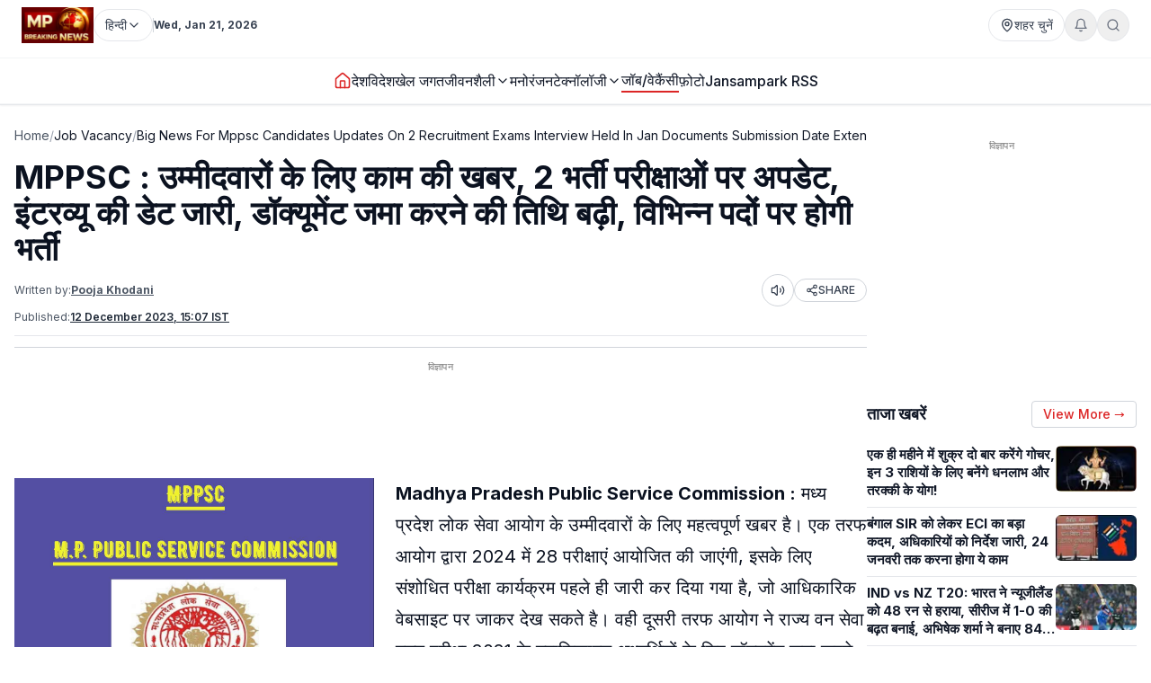

--- FILE ---
content_type: text/html; charset=utf-8
request_url: https://www.mpbreakingnews.in/job-vacancy/big-news-for-mppsc-candidates-updates-on-2-recruitment-exams-interview-held-in-jan-documents-submission-date-extended-recruitment-on-700-posts-mpk
body_size: 48362
content:
<!DOCTYPE html><html lang="hi" class="__variable_f367f3"><head><meta charSet="utf-8"/><meta name="viewport" content="width=device-width, initial-scale=1"/><link rel="preload" as="image" href="https://www.mpbreakingnews.in/wp-content/uploads/2025/11/MpBreakingNews36789194.jpg"/><link rel="preload" as="image" href="https://www.mpbreakingnews.in/wp-content/uploads/2021/12/mpbreaking21919052.jpg" fetchPriority="high"/><link rel="stylesheet" href="/_next/static/css/bac5a21c8aaac55a.css" data-precedence="next"/><link rel="preload" as="script" fetchPriority="low" href="/_next/static/chunks/webpack-70d41db91a7c43ab.js"/><script src="/_next/static/chunks/vendor-91a437d32a109cbe.js" async=""></script><script src="/_next/static/chunks/main-app-a3517e56d0762862.js" async=""></script><script src="/_next/static/chunks/app/(site)/%5B...path%5D/error-063dc7c23f70da29.js" async=""></script><script src="/_next/static/chunks/common-04a1df4653ed9cb7.js" async=""></script><script src="/_next/static/chunks/app/layout-59a2a4f29950b489.js" async=""></script><script src="/_next/static/chunks/app/error-32457c17f8fd597f.js" async=""></script><script src="/_next/static/chunks/ads-84792ed1ed2a875e.js" async=""></script><script src="/_next/static/chunks/app/page-548ffd40192e9af3.js" async=""></script><script src="/_next/static/chunks/app/(site)/%5B...path%5D/page-5633dcf456275fd1.js" async=""></script><link rel="preload" href="https://securepubads.g.doubleclick.net/tag/js/gpt.js" as="script"/><link rel="preload" href="https://www.googletagmanager.com/gtag/js?id=G-LXLVYZ2LFX" as="script"/><link rel="preconnect" href="https://www.mpbreakingnews.in" crossorigin="anonymous"/><link rel="dns-prefetch" href="https://www.mpbreakingnews.in"/><link rel="preconnect" href="https://securepubads.g.doubleclick.net" crossorigin="anonymous"/><link rel="dns-prefetch" href="https://securepubads.g.doubleclick.net"/><link rel="preconnect" href="https://www.googletagservices.com" crossorigin="anonymous"/><link rel="dns-prefetch" href="https://www.googletagservices.com"/><link rel="dns-prefetch" href="https://www.google-analytics.com"/><link rel="dns-prefetch" href="https://www.googletagmanager.com"/><link rel="preconnect" href="https://sb.scorecardresearch.com" crossorigin="anonymous"/><link rel="dns-prefetch" href="https://sb.scorecardresearch.com"/><link rel="preconnect" href="https://videos.files.wordpress.com" crossorigin="anonymous"/><link rel="dns-prefetch" href="https://videos.files.wordpress.com"/><link rel="preconnect" href="https://video.wordpress.com" crossorigin="anonymous"/><link rel="dns-prefetch" href="https://video.wordpress.com"/><link rel="dns-prefetch" href="https://i0.wp.com"/><link rel="preconnect" href="https://platform.twitter.com" crossorigin="anonymous"/><link rel="dns-prefetch" href="https://platform.twitter.com"/><link rel="preconnect" href="https://syndication.twitter.com" crossorigin="anonymous"/><link rel="dns-prefetch" href="https://syndication.twitter.com"/><link rel="preconnect" href="https://www.instagram.com" crossorigin="anonymous"/><link rel="dns-prefetch" href="https://www.instagram.com"/><meta name="robots" content="max-image-preview:large"/><title>MPPSC : उम्मीदवारों के लिए काम की खबर, 2 भर्ती परीक्षाओं पर अपडेट, इंटरव्यू की डेट जारी, डॉक्यूमेंट जमा करने की तिथि बढ़ी, विभिन्न पदों पर होगी भर्ती | big news for mppsc candidates updates on 2 recruitment exams interview held in jan documents submission date extended recruitment on 700</title><meta name="description" content="नोटिफिकेशन में लिखा है कि आयुर्वेद चिकित्सा अधिकारी पद के लिए साक्षात्कार के लिए योग्य आवेदकों को निर्देशित किया जाता है कि साक्षात्कार दिवस को प्रातः 9:30 बजे आयोग कार्यालय में अपनी उपस्थिति अनिवार्य रूप से दर्ज कराना सुनिश्चित करें। mppsc mppsc recruitment mppsc bharti mppsc job vacancy"/><meta name="robots" content="max-image-preview:large"/><meta name="keywords" content="mppsc,mppsc jobs,mppsc exam date 2023,mppsc recruitment 2023,राज्य वन सेवा मुख्य परीक्षा 2021,State Forest Service Main Exam 2021"/><meta name="article:publisher" content="https://www.facebook.com/MPBreakingNews/"/><meta name="article:section" content="जॉब/वेकैंसी"/><meta name="fb:app_id" content="107037020738202"/><meta name="twitter:label1" content="Written by"/><meta name="twitter:data1" content="Pooja Khodani"/><meta name="twitter:label2" content="Time to read"/><meta name="twitter:data2" content="4 minutes"/><link rel="canonical" href="https://www.mpbreakingnews.in/job-vacancy/big-news-for-mppsc-candidates-updates-on-2-recruitment-exams-interview-held-in-jan-documents-submission-date-extended-recruitment-on-700-posts-mpk"/><meta property="og:title" content="MPPSC : उम्मीदवारों के लिए काम की खबर, 2 भर्ती परीक्षाओं पर अपडेट, इंटरव्यू की डेट जारी, डॉक्यूमेंट जमा करने की तिथि बढ़ी, विभिन्न पदों पर होगी भर्ती"/><meta property="og:description" content="नोटिफिकेशन में लिखा है कि आयुर्वेद चिकित्सा अधिकारी पद के लिए साक्षात्कार के लिए योग्य आवेदकों को निर्देशित किया जाता है कि साक्षात्कार दिवस को प्रातः 9:30 बजे आयोग कार्यालय में अपनी उपस्थिति अनिवार्य रूप से दर्ज कराना सुनिश्चित करें। mppsc mppsc recruitment mppsc bharti mppsc job vacancy"/><meta property="og:url" content="https://www.mpbreakingnews.in/job-vacancy/big-news-for-mppsc-candidates-updates-on-2-recruitment-exams-interview-held-in-jan-documents-submission-date-extended-recruitment-on-700-posts-mpk"/><meta property="og:site_name" content="MP Breaking News"/><meta property="og:locale" content="hi_IN"/><meta property="og:image" content="https://www.mpbreakingnews.in/wp-content/uploads/2021/12/mpbreaking21919052.jpg"/><meta property="og:image:width" content="1280"/><meta property="og:image:height" content="740"/><meta property="og:image:alt" content="MPPSC Exam 2025"/><meta property="og:image:type" content="image/jpeg"/><meta property="og:type" content="article"/><meta property="article:published_time" content="2023-12-12T15:07:43+05:30"/><meta property="article:author" content="https://www.facebook.com/pooja.khodani.3"/><meta name="twitter:card" content="summary_large_image"/><meta name="twitter:site" content="@MPBreakingNews"/><meta name="twitter:creator" content="@pkhodani"/><meta name="twitter:title" content="MPPSC : उम्मीदवारों के लिए काम की खबर, 2 भर्ती परीक्षाओं पर अपडेट, इंटरव्यू की डेट जारी, डॉक्यूमेंट जमा करने की तिथि बढ़ी, विभिन्न पदों पर होगी भर्ती | big news for mppsc candidates updates on 2 recruitment exams interview held in jan documents submission date extended recruitment on 700"/><meta name="twitter:description" content="नोटिफिकेशन में लिखा है कि आयुर्वेद चिकित्सा अधिकारी पद के लिए साक्षात्कार के लिए योग्य आवेदकों को निर्देशित किया जाता है कि साक्षात्कार दिवस को प्रातः 9:30 बजे आयोग कार्यालय में अपनी उपस्थिति अनिवार्य रूप से दर्ज कराना सुनिश्चित करें। mppsc mppsc recruitment mppsc bharti mppsc job vacancy"/><meta name="twitter:image" content="https://www.mpbreakingnews.in/wp-content/uploads/2021/12/mpbreaking21919052.jpg"/><link rel="shortcut icon" href="https://www.mpbreakingnews.in/wp-content/uploads/2025/11/MpBreakingNews36789194.jpg"/><link rel="icon" href="https://www.mpbreakingnews.in/wp-content/uploads/2025/11/MpBreakingNews36789194.jpg"/><link rel="apple-touch-icon" href="https://www.mpbreakingnews.in/wp-content/uploads/2025/11/MpBreakingNews36789194.jpg"/><meta name="next-size-adjust"/><script>(self.__next_s=self.__next_s||[]).push([0,{"children":"\n            window.dataLayer = window.dataLayer || [];\n            function gtag(){dataLayer.push(arguments);}\n            gtag('js', new Date());\n          ","id":"google-analytics-dataLayer"}])</script><script type="application/ld+json">{"@context":"https://schema.org","@type":"NewsMediaOrganization","name":"MP Breaking News","url":"https://www.mpbreakingnews.in","logo":{"@type":"ImageObject","url":"https://www.mpbreakingnews.in/wp-content/uploads/2025/11/MpBreakingNews36789194.jpg","width":600,"height":60},"description":"MP Breaking News - Your trusted source for breaking news, latest updates, and in-depth coverage of Madhya Pradesh and India.","sameAs":["https://www.facebook.com/MPBreakingNews/","https://x.com/mpbreakingnews","https://www.instagram.com/mpbreakingnews.in/","https://www.youtube.com/@MPBREAKINGNEWS","https://www.mpbreakingnews.in/feed"],"contactPoint":{"@type":"ContactPoint","contactType":"Customer Service","telephone":"+91-9926312887","areaServed":"IN","availableLanguage":["hi"]},"address":{"@type":"PostalAddress","streetAddress":"Flat No. 107, Surendra Residency, Bawadiya Kalan, Pallavi Nagar","addressLocality":"Bhopal","addressRegion":"Madhya Pradesh","postalCode":"462039","addressCountry":"IN"},"telephone":"+91-9926312887","foundingDate":"2020"}</script><script type="application/ld+json">{"@context":"https://schema.org","@type":"WebSite","inLanguage":"hi","name":"MP Breaking News","url":"https://www.mpbreakingnews.in","description":"MP Breaking News - Your trusted source for breaking news, latest updates, and in-depth coverage of Madhya Pradesh and India.","publisher":{"@type":"NewsMediaOrganization","name":"MP Breaking News","logo":{"@type":"ImageObject","url":"https://www.mpbreakingnews.in/wp-content/uploads/2025/11/MpBreakingNews36789194.jpg","width":600,"height":60}},"potentialAction":{"@type":"SearchAction","target":{"@type":"EntryPoint","urlTemplate":"https://www.mpbreakingnews.in/search?q={search_term_string}"},"query-input":"required name=search_term_string"},"sameAs":["https://www.facebook.com/MPBreakingNews/","https://x.com/mpbreakingnews","https://www.instagram.com/mpbreakingnews.in/","https://www.youtube.com/@MPBREAKINGNEWS","https://www.mpbreakingnews.in/feed"]}</script><script src="/_next/static/chunks/polyfills-78c92fac7aa8fdd8.js" noModule=""></script></head><body><header class="sticky top-0 z-[100] border-b border-gray-200 bg-white text-sm shadow-sm md:relative overflow-visible"><div class="md:hidden"><div class="mx-auto flex max-w-5xl items-center justify-between gap-2 px-3 py-2"><div class="flex items-center"><a aria-label="Hindi News" href="/"><img src="https://www.mpbreakingnews.in/wp-content/uploads/2025/11/MpBreakingNews36789194.jpg" alt="Hindi News" class="h-10 w-auto object-contain"/></a></div><div class="flex items-center gap-2"><div class="relative "><button type="button" class="flex h-9 items-center gap-2 px-3 rounded-full border border-gray-200 text-gray-700 text-xs sm:text-sm transition hover:border-gray-300 hover:text-gray-900 whitespace-nowrap bg-white" aria-label="Select City"><svg xmlns="http://www.w3.org/2000/svg" width="24" height="24" viewBox="0 0 24 24" fill="none" stroke="currentColor" stroke-width="2" stroke-linecap="round" stroke-linejoin="round" class="lucide lucide-map-pin h-4 w-4 shrink-0"><path d="M20 10c0 4.993-5.539 10.193-7.399 11.799a1 1 0 0 1-1.202 0C9.539 20.193 4 14.993 4 10a8 8 0 0 1 16 0"></path><circle cx="12" cy="10" r="3"></circle></svg><span>शहर चुनें</span></button></div><div class="relative"><button type="button" class="relative flex h-9 w-9 items-center justify-center rounded-full border border-gray-200 text-gray-500 transition hover:border-gray-300 hover:text-gray-800" aria-label="Notifications"><svg xmlns="http://www.w3.org/2000/svg" width="24" height="24" viewBox="0 0 24 24" fill="none" stroke="currentColor" stroke-width="2" stroke-linecap="round" stroke-linejoin="round" class="lucide lucide-bell h-4 w-4"><path d="M6 8a6 6 0 0 1 12 0c0 7 3 9 3 9H3s3-2 3-9"></path><path d="M10.3 21a1.94 1.94 0 0 0 3.4 0"></path></svg></button></div><button type="button" class="flex h-9 w-9 items-center justify-center rounded-full border border-gray-200 text-gray-500 transition hover:border-gray-300 hover:text-gray-800" aria-label="Search"><svg xmlns="http://www.w3.org/2000/svg" width="24" height="24" viewBox="0 0 24 24" fill="none" stroke="currentColor" stroke-width="2" stroke-linecap="round" stroke-linejoin="round" class="lucide lucide-search h-4 w-4"><circle cx="11" cy="11" r="8"></circle><path d="m21 21-4.3-4.3"></path></svg></button><!--$!--><template data-dgst="BAILOUT_TO_CLIENT_SIDE_RENDERING"></template><!--/$--></div></div><div class="w-full border-t border-gray-100"></div><nav class="flex items-center gap-4 overflow-x-auto px-3 py-3 text-base font-medium text-gray-900"><a class="whitespace-nowrap transition-colors hover:text-red-600 flex items-center relative" href="/"><svg xmlns="http://www.w3.org/2000/svg" width="24" height="24" viewBox="0 0 24 24" fill="none" stroke="currentColor" stroke-width="2" stroke-linecap="round" stroke-linejoin="round" class="lucide lucide-house h-5 w-5 text-red-600"><path d="M15 21v-8a1 1 0 0 0-1-1h-4a1 1 0 0 0-1 1v8"></path><path d="M3 10a2 2 0 0 1 .709-1.528l7-5.999a2 2 0 0 1 2.582 0l7 5.999A2 2 0 0 1 21 10v9a2 2 0 0 1-2 2H5a2 2 0 0 1-2-2z"></path></svg></a><a class="whitespace-nowrap transition-colors hover:text-red-600 flex items-center relative" target="" href="/national"><span>देश</span></a><a class="whitespace-nowrap transition-colors hover:text-red-600 flex items-center relative" target="" href="/international"><span>विदेश</span></a><a class="whitespace-nowrap transition-colors hover:text-red-600 flex items-center relative" target="" href="/sports"><span>खेल जगत</span></a><!--$--><div class="relative" style="z-index:auto"><div class="flex items-center gap-1"><div class="flex items-center gap-1"><a class="whitespace-nowrap transition-colors hover:text-red-600  flex items-center" target="" href="/lifestyle"><span>जीवनशैली</span></a><button type="button" class="flex items-center cursor-pointer border-none bg-transparent p-0 text-inherit font-inherit hover:text-red-600 transition-colors" aria-expanded="false" aria-haspopup="true" aria-label="Toggle submenu"><svg xmlns="http://www.w3.org/2000/svg" width="24" height="24" viewBox="0 0 24 24" fill="none" stroke="currentColor" stroke-width="2" stroke-linecap="round" stroke-linejoin="round" class="lucide lucide-chevron-down h-4 w-4 transition-transform "><path d="m6 9 6 6 6-6"></path></svg></button></div></div></div><!--/$--><a class="whitespace-nowrap transition-colors hover:text-red-600 flex items-center relative" target="" href="/entertainment"><span>मनोरंजन</span></a><!--$--><div class="relative" style="z-index:auto"><div class="flex items-center gap-1"><div class="flex items-center gap-1"><a class="whitespace-nowrap transition-colors hover:text-red-600  flex items-center" target="" href="/technology"><span>टेक्नॉलॉजी</span></a><button type="button" class="flex items-center cursor-pointer border-none bg-transparent p-0 text-inherit font-inherit hover:text-red-600 transition-colors" aria-expanded="false" aria-haspopup="true" aria-label="Toggle submenu"><svg xmlns="http://www.w3.org/2000/svg" width="24" height="24" viewBox="0 0 24 24" fill="none" stroke="currentColor" stroke-width="2" stroke-linecap="round" stroke-linejoin="round" class="lucide lucide-chevron-down h-4 w-4 transition-transform "><path d="m6 9 6 6 6-6"></path></svg></button></div></div></div><!--/$--><a class="whitespace-nowrap transition-colors hover:text-red-600 flex items-center relative text-gray-900 border-b-2 border-red-600" target="" href="/job-vacancy"><span>जॉब/वेकैंसी</span></a><a class="whitespace-nowrap transition-colors hover:text-red-600 flex items-center relative" target="" href="/photogallery"><span>फ़ोटो</span></a><a href="https://mpbreakingnews.in/mp-jansampark-rss" target="_blank" rel="noopener noreferrer" class="whitespace-nowrap transition-colors hover:text-red-600 flex items-center relative">Jansampark RSS</a></nav><div class="w-full border-t border-gray-100"></div></div><div class="hidden md:flex md:flex-col"><div class="mx-auto flex w-full flex-col px-6 py-2" style="max-width:1300px"><div class="flex items-center justify-between mb-2"><div class="flex items-center gap-3"><a aria-label="Hindi News" href="/"><img src="https://www.mpbreakingnews.in/wp-content/uploads/2025/11/MpBreakingNews36789194.jpg" alt="Hindi News" class="h-10 w-auto object-contain"/></a><div class="flex items-center gap-1 text-gray-700 text-sm"><div class="relative" style="z-index:auto"><button type="button" class="flex h-9 items-center gap-2 px-3 rounded-full border border-gray-200 text-gray-700 text-xs sm:text-sm transition hover:border-gray-300 hover:text-gray-900 whitespace-nowrap bg-white" aria-label="Select Language" aria-expanded="false" aria-haspopup="true"><span>हिन्दी</span><svg xmlns="http://www.w3.org/2000/svg" width="24" height="24" viewBox="0 0 24 24" fill="none" stroke="currentColor" stroke-width="2" stroke-linecap="round" stroke-linejoin="round" class="lucide lucide-chevron-down h-4 w-4 transition-transform shrink-0 "><path d="m6 9 6 6 6-6"></path></svg></button></div></div><div class="h-4 w-px bg-gray-300"></div><div class="text-gray-700 text-xs font-bold">Wed, Jan 21, 2026</div></div><div class="flex items-center gap-4 text-sm text-gray-700 shrink-0"><div class="relative "><button type="button" class="flex h-9 items-center gap-2 px-3 rounded-full border border-gray-200 text-gray-700 text-xs sm:text-sm transition hover:border-gray-300 hover:text-gray-900 whitespace-nowrap bg-white" aria-label="Select City"><svg xmlns="http://www.w3.org/2000/svg" width="24" height="24" viewBox="0 0 24 24" fill="none" stroke="currentColor" stroke-width="2" stroke-linecap="round" stroke-linejoin="round" class="lucide lucide-map-pin h-4 w-4 shrink-0"><path d="M20 10c0 4.993-5.539 10.193-7.399 11.799a1 1 0 0 1-1.202 0C9.539 20.193 4 14.993 4 10a8 8 0 0 1 16 0"></path><circle cx="12" cy="10" r="3"></circle></svg><span>शहर चुनें</span></button></div><div class="relative"><button type="button" class="relative flex h-9 w-9 items-center justify-center rounded-full border border-gray-200 text-gray-500 transition hover:border-gray-300 hover:text-gray-800" aria-label="Notifications"><svg xmlns="http://www.w3.org/2000/svg" width="24" height="24" viewBox="0 0 24 24" fill="none" stroke="currentColor" stroke-width="2" stroke-linecap="round" stroke-linejoin="round" class="lucide lucide-bell h-4 w-4"><path d="M6 8a6 6 0 0 1 12 0c0 7 3 9 3 9H3s3-2 3-9"></path><path d="M10.3 21a1.94 1.94 0 0 0 3.4 0"></path></svg></button></div><button type="button" class="flex h-9 w-9 items-center justify-center rounded-full border border-gray-200 text-gray-500 transition hover:border-gray-300 hover:text-gray-800" aria-label="Search"><svg xmlns="http://www.w3.org/2000/svg" width="24" height="24" viewBox="0 0 24 24" fill="none" stroke="currentColor" stroke-width="2" stroke-linecap="round" stroke-linejoin="round" class="lucide lucide-search h-4 w-4"><circle cx="11" cy="11" r="8"></circle><path d="m21 21-4.3-4.3"></path></svg></button></div></div></div><div class="w-full border-t border-gray-100"></div><div class="mx-auto flex w-full px-6 py-3 relative justify-center" style="max-width:1300px;overflow:visible;z-index:100"><nav class="flex items-center justify-center gap-6 text-base font-medium text-gray-900 overflow-x-auto [&amp;::-webkit-scrollbar]:hidden [-ms-overflow-style:none] [scrollbar-width:none]" style="overflow-y:visible"><a class="transition-colors hover:text-red-600 whitespace-nowrap flex items-center relative" href="/"><svg xmlns="http://www.w3.org/2000/svg" width="24" height="24" viewBox="0 0 24 24" fill="none" stroke="currentColor" stroke-width="2" stroke-linecap="round" stroke-linejoin="round" class="lucide lucide-house h-5 w-5 text-red-600"><path d="M15 21v-8a1 1 0 0 0-1-1h-4a1 1 0 0 0-1 1v8"></path><path d="M3 10a2 2 0 0 1 .709-1.528l7-5.999a2 2 0 0 1 2.582 0l7 5.999A2 2 0 0 1 21 10v9a2 2 0 0 1-2 2H5a2 2 0 0 1-2-2z"></path></svg></a><a class="transition-colors hover:text-red-600 whitespace-nowrap flex items-center relative" target="" href="/national"><span>देश</span></a><a class="transition-colors hover:text-red-600 whitespace-nowrap flex items-center relative" target="" href="/international"><span>विदेश</span></a><a class="transition-colors hover:text-red-600 whitespace-nowrap flex items-center relative" target="" href="/sports"><span>खेल जगत</span></a><!--$--><div class="relative" style="z-index:auto"><div class="flex items-center gap-1"><div class="flex items-center gap-1"><a class="transition-colors hover:text-red-600 whitespace-nowrap  flex items-center" target="" href="/lifestyle"><span>जीवनशैली</span></a><button type="button" class="flex items-center cursor-pointer border-none bg-transparent p-0 text-inherit font-inherit hover:text-red-600 transition-colors" aria-expanded="false" aria-haspopup="true" aria-label="Toggle submenu"><svg xmlns="http://www.w3.org/2000/svg" width="24" height="24" viewBox="0 0 24 24" fill="none" stroke="currentColor" stroke-width="2" stroke-linecap="round" stroke-linejoin="round" class="lucide lucide-chevron-down h-4 w-4 transition-transform "><path d="m6 9 6 6 6-6"></path></svg></button></div></div></div><!--/$--><a class="transition-colors hover:text-red-600 whitespace-nowrap flex items-center relative" target="" href="/entertainment"><span>मनोरंजन</span></a><!--$--><div class="relative" style="z-index:auto"><div class="flex items-center gap-1"><div class="flex items-center gap-1"><a class="transition-colors hover:text-red-600 whitespace-nowrap  flex items-center" target="" href="/technology"><span>टेक्नॉलॉजी</span></a><button type="button" class="flex items-center cursor-pointer border-none bg-transparent p-0 text-inherit font-inherit hover:text-red-600 transition-colors" aria-expanded="false" aria-haspopup="true" aria-label="Toggle submenu"><svg xmlns="http://www.w3.org/2000/svg" width="24" height="24" viewBox="0 0 24 24" fill="none" stroke="currentColor" stroke-width="2" stroke-linecap="round" stroke-linejoin="round" class="lucide lucide-chevron-down h-4 w-4 transition-transform "><path d="m6 9 6 6 6-6"></path></svg></button></div></div></div><!--/$--><a class="transition-colors hover:text-red-600 whitespace-nowrap flex items-center relative text-gray-900 border-b-2 border-red-600" target="" href="/job-vacancy"><span>जॉब/वेकैंसी</span></a><a class="transition-colors hover:text-red-600 whitespace-nowrap flex items-center relative" target="" href="/photogallery"><span>फ़ोटो</span></a><a href="https://mpbreakingnews.in/mp-jansampark-rss" target="_blank" rel="noopener noreferrer" class="transition-colors hover:text-red-600 whitespace-nowrap flex items-center relative">Jansampark RSS</a></nav></div><div class="w-full border-t border-gray-100"></div></div></header><main><div class="container pt-1 md:pt-6 pb-6"><div class="flex flex-col lg:flex-row gap-6"><article class="flex-1 min-w-0 md:overflow-visible"><nav class="flex items-center gap-2 text-sm text-gray-600 mb-4 overflow-x-auto [&amp;::-webkit-scrollbar]:hidden [-ms-overflow-style:none] [scrollbar-width:none] whitespace-nowrap" aria-label="Breadcrumb"><a class="hover:text-red-600 transition flex-shrink-0" href="/">Home</a><span class="text-gray-400 flex-shrink-0">/</span><a class="text-gray-900 hover:text-red-600 transition flex-shrink-0" href="/job-vacancy">Job Vacancy</a><span class="text-gray-400 flex-shrink-0">/</span><span class="text-gray-900 flex-shrink-0">Big News For Mppsc Candidates Updates On 2 Recruitment Exams Interview Held In Jan Documents Submission Date Extended Recruitment On 700 Posts Mpk</span></nav><script type="application/ld+json">{"@context":"https://schema.org","@type":"BreadcrumbList","itemListElement":[{"@type":"ListItem","position":1,"name":"Home","item":"https://www.mpbreakingnews.in"},{"@type":"ListItem","position":2,"name":"Job Vacancy","item":"https://www.mpbreakingnews.in/job-vacancy"},{"@type":"ListItem","position":3,"name":"big news for mppsc candidates updates on 2 recruitment exams interview held in jan documents submission date extended recruitment on 700 posts mpk","item":"https://www.mpbreakingnews.in/job-vacancy/big-news-for-mppsc-candidates-updates-on-2-recruitment-exams-interview-held-in-jan-documents-submission-date-extended-recruitment-on-700-posts-mpk"}]}</script><script type="application/ld+json">{"@context":"https://schema.org","@type":"ProfilePage","inLanguage":"hi","mainEntity":{"@type":"Person","name":"Pooja Khodani","@id":"https://www.mpbreakingnews.in/author/pooja_mpbreaking"},"url":"https://www.mpbreakingnews.in/author/pooja_mpbreaking","hasPart":{"@type":"WebPageElement","headline":"MPPSC : उम्मीदवारों के लिए काम की खबर, 2 भर्ती परीक्षाओं पर अपडेट, इंटरव्यू की डेट जारी, डॉक्यूमेंट जमा करने की तिथि बढ़ी, विभिन्न पदों पर होगी भर्ती","url":"https://www.mpbreakingnews.in/job-vacancy/big-news-for-mppsc-candidates-updates-on-2-recruitment-exams-interview-held-in-jan-documents-submission-date-extended-recruitment-on-700-posts-mpk"},"datePublished":"2023-12-12T15:07:43+05:30","author":{"@type":"Person","name":"Pooja Khodani","@id":"https://www.mpbreakingnews.in/author/pooja_mpbreaking"}}</script><div class="flex items-center gap-3 mb-2 flex-wrap"><h1 class="text-3xl md:text-4xl font-bold" itemProp="headline">MPPSC : उम्मीदवारों के लिए काम की खबर, 2 भर्ती परीक्षाओं पर अपडेट, इंटरव्यू की डेट जारी, डॉक्यूमेंट जमा करने की तिथि बढ़ी, विभिन्न पदों पर होगी भर्ती</h1></div><div class="text-xs text-gray-600 mb-3 space-y-1"><div class="flex flex-wrap items-center justify-between gap-2"><div class="flex flex-wrap items-center gap-2"><span>Written by:</span><a class="font-bold underline hover:text-red-600 transition-colors" href="/author/pooja_mpbreaking">Pooja Khodani</a></div><div class="flex items-center gap-2"><button type="button" class="flex h-9 w-9 items-center justify-center rounded-full border border-gray-300 bg-white text-gray-700 hover:bg-gray-50 transition-colors active:bg-gray-100" aria-label="Listen to article" title="Listen to article"><svg xmlns="http://www.w3.org/2000/svg" width="24" height="24" viewBox="0 0 24 24" fill="none" stroke="currentColor" stroke-width="2" stroke-linecap="round" stroke-linejoin="round" class="lucide lucide-volume2 w-4 h-4"><path d="M11 4.702a.705.705 0 0 0-1.203-.498L6.413 7.587A1.4 1.4 0 0 1 5.416 8H3a1 1 0 0 0-1 1v6a1 1 0 0 0 1 1h2.416a1.4 1.4 0 0 1 .997.413l3.383 3.384A.705.705 0 0 0 11 19.298z"></path><path d="M16 9a5 5 0 0 1 0 6"></path><path d="M19.364 18.364a9 9 0 0 0 0-12.728"></path></svg><span class="sr-only">Listen</span></button><button type="button" class="flex items-center gap-1 px-3 py-1 rounded-full border border-gray-300 bg-white text-gray-700 hover:bg-gray-50 transition-colors text-xs font-medium active:bg-gray-100" aria-label="Share article" title="Share article"><svg xmlns="http://www.w3.org/2000/svg" width="24" height="24" viewBox="0 0 24 24" fill="none" stroke="currentColor" stroke-width="2" stroke-linecap="round" stroke-linejoin="round" class="lucide lucide-share2 w-3.5 h-3.5"><circle cx="18" cy="5" r="3"></circle><circle cx="6" cy="12" r="3"></circle><circle cx="18" cy="19" r="3"></circle><line x1="8.59" x2="15.42" y1="13.51" y2="17.49"></line><line x1="15.41" x2="8.59" y1="6.51" y2="10.49"></line></svg>SHARE</button></div></div><div class="flex flex-wrap items-center gap-4 text-xs text-gray-600 mb-4 border-b border-gray-200 pb-3"><div class="flex items-center gap-2"><span>Published:</span><time dateTime="2023-12-12T15:07:43+05:30" itemProp="datePublished" class="font-bold underline">12 December 2023 at 15:07 IST</time></div></div></div><div class="border-t border-gray-300 mb-4"></div><!--$--><div class="mb-6 hidden md:block"><!--$!--><template data-dgst="BAILOUT_TO_CLIENT_SIDE_RENDERING"></template><div class="mb-6 mt-4 flex items-center justify-center" style="min-height:250px"><div class="w-10 h-10 border-3 border-gray-300 border-t-gray-500 rounded-full animate-spin"></div></div><!--/$--></div><!--/$--><!--$--><div class="mb-6 md:hidden"><!--$!--><template data-dgst="BAILOUT_TO_CLIENT_SIDE_RENDERING"></template><div class="mb-6 mt-4 flex items-center justify-center" style="min-height:250px"><div class="w-10 h-10 border-3 border-gray-300 border-t-gray-500 rounded-full animate-spin"></div></div><!--/$--></div><!--/$--><div class="relative md:overflow-visible"><div class="mb-4 md:float-left md:mr-4 w-full md:max-w-[1920px] md:w-full md:shrink-0"><div class="relative w-full rounded-md mb-2 overflow-hidden bg-gray-200" style="aspect-ratio:16/9;width:100%"><img src="https://www.mpbreakingnews.in/wp-content/uploads/2021/12/mpbreaking21919052.jpg" alt="MPPSC : उम्मीदवारों के लिए काम की खबर, 2 भर्ती परीक्षाओं पर अपडेट, इंटरव्यू की डेट जारी, डॉक्यूमेंट जमा करने की तिथि बढ़ी, विभिन्न पदों पर होगी भर्ती" class="w-full h-full object-cover" loading="eager" fetchPriority="high" width="1920" height="1080" style="aspect-ratio:16/9;object-fit:cover;display:block;width:100%;height:auto" decoding="async"/></div></div><div class="article-content" style="line-height:1.75;font-size:20px" itemProp="articleBody"><p><strong>Madhya Pradesh Public Service Commission :</strong> मध्य प्रदेश लोक सेवा आयोग के उम्मीदवारों के लिए महत्वपूर्ण खबर है। एक तरफ आयोग द्वारा 2024 में 28 परीक्षाएं आयोजित की जाएंगी, इसके लिए संशोधित परीक्षा कार्यक्रम पहले ही जारी कर दिया गया है, जो आधिकारिक वेबसाइट पर जाकर देख सकते है। वही दूसरी तरफ आयोग ने राज्य वन सेवा मुख्य परीक्षा 2021 के क्वालिफाइड अभ्यर्थियों के लिए डॉक्यूमेंट जमा करने की तारीख बढ़ा दी है।इसके अलावा आयुर्वेद चिकित्सा अधिकारी पद के लिए इंटरव्यू की भी सूचना जारी कर दी गई है।</p>
<h2><strong>18 दिसंबर तक जमा करेें SFS मैन परीक्षा के लिए दस्तावेज</strong></h2>
<p>मध्य प्रदेश शासन, वन विभाग में रिक्त प्रशासनिक पदों पर भर्ती के लिए आयोजित राज्य वन सेवा मुख्य परीक्षा 2021 के उम्मीदवारों के लिए मध्य प्रदेश लोक सेवा आयोग इंदौर की ओर से एक महत्वपूर्ण सूचना जारी की गई।आयोग ने राज्य वन सेवा मुख्य परीक्षा 2021 के चयनित अभ्यर्थियों को आयोग कार्यालय में डॉक्यूमेंट जमा करने की तारीख को 11 दिसंबर से बढ़ाकर 18 दिसंबर तक कर दिया गया है।</p>
<h2><strong>आयोग ने जारी किया ये नोटिफिकेशन</strong></h2>
<p>पीएससी द्वारा जारी सूचना में लिखा है कि राज्य वन सेवा मुख्य परीक्षा-2021 का आयोजन दिनांक 20/08/2023 को किया गया था एवं इसका लिखित परीक्षा परिणाम दिनांक 22/11/2023 द्वारा आयोग की वेबसाइट पर जारी किया गया है। परीक्षा परिणाम में अर्ह अभ्यर्थियों को साक्षात्कार के लिए 11 o दिसंबर 2023 तक आयोग में अभिलेख जमा करने की अंतिम तिथि निर्धारित की गई थी।उक्त राज्य वन सेवा मुख्य परीक्षा-2021 में अर्ह अभ्यर्थियों को अभिलेख जमा करने की अंतिम तिथि में वृद्धि करते हुए दिनांक 18 दिसंबर तक निर्धारित की जाती है। अभ्यर्थियों की पात्रता आयोग की वेबसाइट पर जारी लिखित परीक्षा परिणाम की विज्ञप्ति दिनांक 22 दिसंबर के अनुसार ही रहेंगी।</p>
<h2><strong>जनवरी में होगा आयुर्वेद चिकित्सा अधिकारी पद के लिए इंटरव्यू</strong></h2>
<p>मध्य प्रदेश लोक सेवा आयोग इंदौर ने आयुर्वेद चिकित्सा अधिकारी के पद के लिए साक्षात्कार आयोजन के संबंध में विज्ञप्ति जारी की है।  आयुर्वेद चिकित्सा अधिकारी पद के लिए साक्षात्कार का आयोजन दिनांक 02 जनवरी 2024 को किया जाएगा।इसके तहत 692 पदों पर भर्ती की जाएगी। इसके लिए आवेदक साक्षात्कार पत्र मध्य प्रदेश लोक सेवा आयोग की वेबसाइट से दिनांक 22 दिसंबर से डाउनलोड कर सकते हैं। नोटिफिकेशन में लिखा है कि आयुर्वेद चिकित्सा अधिकारी पद के लिए साक्षात्कार के लिए योग्य आवेदकों को निर्देशित किया जाता है कि साक्षात्कार दिवस को प्रातः 9:30 बजे आयोग कार्यालय में अपनी उपस्थिति अनिवार्य रूप से दर्ज कराना सुनिश्चित करें समस्त आवेदक साक्षात्कार पत्र में दर्शित शर्तों का गहनता से परीक्षण कर उसका पालन करना सुनिश्चित करें।</p>
<p><strong><a href="https://mppsc.mp.gov.in/uploads/advertisement/Vigyapti-State_Forest_Service_Exam_2021_Dated_10_12_2023.pdf" target="_blank">https://mppsc.mp.gov.in/uploads/advertisement/Vigyapti-State_Forest_Service_Exam_2021_Dated_10_12_2023.pdf</a></strong></p>
<p><strong><a href="https://mppsc.mp.gov.in/uploads/advertisement/Vigyapti-Interview_Schedule_Ayurveda_Medical_Officer_Examination_2021_Dated_11_12_2023.pdf" target="_blank">https://mppsc.mp.gov.in/uploads/advertisement/Vigyapti-Interview_Schedule_Ayurveda_Medical_Officer_Examination_2021_Dated_11_12_2023.pdf</a></strong></p>
</div></div><div class="related-news-container" style="display:none;visibility:hidden"><div class="related-news-section my-8 w-full" style="margin-top:1rem;margin-bottom:2rem"><div style="background-color:#F5F5F5;border-radius:0.5rem;padding:1rem;width:100%"><h2 class="text-xl font-bold text-gray-900 mb-6" style="font-size:1.25rem;font-weight:bold;color:#111827;margin-top:0;margin-bottom:0.5rem;text-align:left">ये भी पढ़ें</h2><div class="related-news-grid" style="border:1px solid #e5e7eb;border-radius:0.375rem;overflow:hidden;width:100%;background-color:#ffffff"><article style="display:flex;gap:0.75rem;align-items:flex-start;width:100%;padding:1rem;border-bottom:1px solid #d1d5db;border-right:none" class="md:border-r border-gray-300"><div class="hidden md:flex" style="flex-shrink:0;width:2.5rem;height:2rem;align-items:flex-start;justify-content:flex-start;padding-top:0.125rem"><span style="color:#9ca3af;font-size:2rem;font-weight:normal;line-height:1">1</span></div><div style="flex:1 1 0%;min-width:0;display:flex;gap:0.75rem;align-items:flex-start"><div style="flex:1 1 0%;min-width:0"><h3 style="font-size:15px;font-weight:600;color:#111827;line-height:1.375;margin:0;display:-webkit-box;-webkit-line-clamp:3;-webkit-box-orient:vertical;overflow:hidden"><a class="hover:text-red-600 transition-colors block" style="color:inherit;text-decoration:none" href="/job-vacancy/ibps-rrb-po-mains-result-out-know-link-and-steps-to-download-scorecard-28-855995"><span>IBPS RRB PO मेंस रिजल्ट घोषित, ऐसे करें चेक, जानें अब आगे क्या होगा?</span></a></h3></div><a style="flex-shrink:0;display:flex;align-items:center;justify-content:center;width:80px;height:50px" aria-label="IBPS RRB PO मेंस रिजल्ट घोषित, ऐसे करें चेक, जानें अब आगे क्या होगा?" href="/job-vacancy/ibps-rrb-po-mains-result-out-know-link-and-steps-to-download-scorecard-28-855995"><img alt="IBPS RRB PO मेंस रिजल्ट घोषित, ऐसे करें चेक, जानें अब आगे क्या होगा?" loading="lazy" width="80" height="50" decoding="async" data-nimg="1" class="rounded-md object-cover" style="color:transparent;width:80px;height:50px;min-width:80px;max-width:80px;min-height:50px;max-height:50px;object-fit:cover;object-position:center center;flex-shrink:0;display:block;margin:auto" sizes="80px" srcSet="/_next/image?url=https%3A%2F%2Fwww.mpbreakingnews.in%2Fwp-content%2Fuploads%2F2024%2F09%2Fmpbreaking50194307-768x432.jpg&amp;w=16&amp;q=75 16w, /_next/image?url=https%3A%2F%2Fwww.mpbreakingnews.in%2Fwp-content%2Fuploads%2F2024%2F09%2Fmpbreaking50194307-768x432.jpg&amp;w=32&amp;q=75 32w, /_next/image?url=https%3A%2F%2Fwww.mpbreakingnews.in%2Fwp-content%2Fuploads%2F2024%2F09%2Fmpbreaking50194307-768x432.jpg&amp;w=48&amp;q=75 48w, /_next/image?url=https%3A%2F%2Fwww.mpbreakingnews.in%2Fwp-content%2Fuploads%2F2024%2F09%2Fmpbreaking50194307-768x432.jpg&amp;w=64&amp;q=75 64w, /_next/image?url=https%3A%2F%2Fwww.mpbreakingnews.in%2Fwp-content%2Fuploads%2F2024%2F09%2Fmpbreaking50194307-768x432.jpg&amp;w=96&amp;q=75 96w, /_next/image?url=https%3A%2F%2Fwww.mpbreakingnews.in%2Fwp-content%2Fuploads%2F2024%2F09%2Fmpbreaking50194307-768x432.jpg&amp;w=128&amp;q=75 128w, /_next/image?url=https%3A%2F%2Fwww.mpbreakingnews.in%2Fwp-content%2Fuploads%2F2024%2F09%2Fmpbreaking50194307-768x432.jpg&amp;w=256&amp;q=75 256w, /_next/image?url=https%3A%2F%2Fwww.mpbreakingnews.in%2Fwp-content%2Fuploads%2F2024%2F09%2Fmpbreaking50194307-768x432.jpg&amp;w=384&amp;q=75 384w, /_next/image?url=https%3A%2F%2Fwww.mpbreakingnews.in%2Fwp-content%2Fuploads%2F2024%2F09%2Fmpbreaking50194307-768x432.jpg&amp;w=640&amp;q=75 640w, /_next/image?url=https%3A%2F%2Fwww.mpbreakingnews.in%2Fwp-content%2Fuploads%2F2024%2F09%2Fmpbreaking50194307-768x432.jpg&amp;w=750&amp;q=75 750w, /_next/image?url=https%3A%2F%2Fwww.mpbreakingnews.in%2Fwp-content%2Fuploads%2F2024%2F09%2Fmpbreaking50194307-768x432.jpg&amp;w=828&amp;q=75 828w, /_next/image?url=https%3A%2F%2Fwww.mpbreakingnews.in%2Fwp-content%2Fuploads%2F2024%2F09%2Fmpbreaking50194307-768x432.jpg&amp;w=1080&amp;q=75 1080w, /_next/image?url=https%3A%2F%2Fwww.mpbreakingnews.in%2Fwp-content%2Fuploads%2F2024%2F09%2Fmpbreaking50194307-768x432.jpg&amp;w=1200&amp;q=75 1200w, /_next/image?url=https%3A%2F%2Fwww.mpbreakingnews.in%2Fwp-content%2Fuploads%2F2024%2F09%2Fmpbreaking50194307-768x432.jpg&amp;w=1920&amp;q=75 1920w, /_next/image?url=https%3A%2F%2Fwww.mpbreakingnews.in%2Fwp-content%2Fuploads%2F2024%2F09%2Fmpbreaking50194307-768x432.jpg&amp;w=2048&amp;q=75 2048w, /_next/image?url=https%3A%2F%2Fwww.mpbreakingnews.in%2Fwp-content%2Fuploads%2F2024%2F09%2Fmpbreaking50194307-768x432.jpg&amp;w=3840&amp;q=75 3840w" src="/_next/image?url=https%3A%2F%2Fwww.mpbreakingnews.in%2Fwp-content%2Fuploads%2F2024%2F09%2Fmpbreaking50194307-768x432.jpg&amp;w=3840&amp;q=75"/></a></div></article><article style="display:flex;gap:0.75rem;align-items:flex-start;width:100%;padding:1rem;border-bottom:1px solid #d1d5db;border-right:none" class=""><div class="hidden md:flex" style="flex-shrink:0;width:2.5rem;height:2rem;align-items:flex-start;justify-content:flex-start;padding-top:0.125rem"><span style="color:#9ca3af;font-size:2rem;font-weight:normal;line-height:1">2</span></div><div style="flex:1 1 0%;min-width:0;display:flex;gap:0.75rem;align-items:flex-start"><div style="flex:1 1 0%;min-width:0"><h3 style="font-size:15px;font-weight:600;color:#111827;line-height:1.375;margin:0;display:-webkit-box;-webkit-line-clamp:3;-webkit-box-orient:vertical;overflow:hidden"><a class="hover:text-red-600 transition-colors block" style="color:inherit;text-decoration:none" href="/job-vacancy/jipmer-senior-resident-recruitment-2026-for-110-posts-salary-details-48-855981"><span>JIPMER भर्ती 2026: सीनियर रेजिडेंट के 110 पदों पर निकली वैकेंसी, सैलरी ₹1.30 लाख तक</span></a></h3></div><a style="flex-shrink:0;display:flex;align-items:center;justify-content:center;width:80px;height:50px" aria-label="JIPMER भर्ती 2026: सीनियर रेजिडेंट के 110 पदों पर निकली वैकेंसी, सैलरी ₹1.30 लाख तक" href="/job-vacancy/jipmer-senior-resident-recruitment-2026-for-110-posts-salary-details-48-855981"><img alt="JIPMER भर्ती 2026: सीनियर रेजिडेंट के 110 पदों पर निकली वैकेंसी, सैलरी ₹1.30 लाख तक" loading="lazy" width="80" height="50" decoding="async" data-nimg="1" class="rounded-md object-cover" style="color:transparent;width:80px;height:50px;min-width:80px;max-width:80px;min-height:50px;max-height:50px;object-fit:cover;object-position:center center;flex-shrink:0;display:block;margin:auto" sizes="80px" srcSet="/_next/image?url=https%3A%2F%2Fwww.mpbreakingnews.in%2Fwp-content%2Fuploads%2F2026%2F01%2FMpBreakingNews04386021-768x432.jpg&amp;w=16&amp;q=75 16w, /_next/image?url=https%3A%2F%2Fwww.mpbreakingnews.in%2Fwp-content%2Fuploads%2F2026%2F01%2FMpBreakingNews04386021-768x432.jpg&amp;w=32&amp;q=75 32w, /_next/image?url=https%3A%2F%2Fwww.mpbreakingnews.in%2Fwp-content%2Fuploads%2F2026%2F01%2FMpBreakingNews04386021-768x432.jpg&amp;w=48&amp;q=75 48w, /_next/image?url=https%3A%2F%2Fwww.mpbreakingnews.in%2Fwp-content%2Fuploads%2F2026%2F01%2FMpBreakingNews04386021-768x432.jpg&amp;w=64&amp;q=75 64w, /_next/image?url=https%3A%2F%2Fwww.mpbreakingnews.in%2Fwp-content%2Fuploads%2F2026%2F01%2FMpBreakingNews04386021-768x432.jpg&amp;w=96&amp;q=75 96w, /_next/image?url=https%3A%2F%2Fwww.mpbreakingnews.in%2Fwp-content%2Fuploads%2F2026%2F01%2FMpBreakingNews04386021-768x432.jpg&amp;w=128&amp;q=75 128w, /_next/image?url=https%3A%2F%2Fwww.mpbreakingnews.in%2Fwp-content%2Fuploads%2F2026%2F01%2FMpBreakingNews04386021-768x432.jpg&amp;w=256&amp;q=75 256w, /_next/image?url=https%3A%2F%2Fwww.mpbreakingnews.in%2Fwp-content%2Fuploads%2F2026%2F01%2FMpBreakingNews04386021-768x432.jpg&amp;w=384&amp;q=75 384w, /_next/image?url=https%3A%2F%2Fwww.mpbreakingnews.in%2Fwp-content%2Fuploads%2F2026%2F01%2FMpBreakingNews04386021-768x432.jpg&amp;w=640&amp;q=75 640w, /_next/image?url=https%3A%2F%2Fwww.mpbreakingnews.in%2Fwp-content%2Fuploads%2F2026%2F01%2FMpBreakingNews04386021-768x432.jpg&amp;w=750&amp;q=75 750w, /_next/image?url=https%3A%2F%2Fwww.mpbreakingnews.in%2Fwp-content%2Fuploads%2F2026%2F01%2FMpBreakingNews04386021-768x432.jpg&amp;w=828&amp;q=75 828w, /_next/image?url=https%3A%2F%2Fwww.mpbreakingnews.in%2Fwp-content%2Fuploads%2F2026%2F01%2FMpBreakingNews04386021-768x432.jpg&amp;w=1080&amp;q=75 1080w, /_next/image?url=https%3A%2F%2Fwww.mpbreakingnews.in%2Fwp-content%2Fuploads%2F2026%2F01%2FMpBreakingNews04386021-768x432.jpg&amp;w=1200&amp;q=75 1200w, /_next/image?url=https%3A%2F%2Fwww.mpbreakingnews.in%2Fwp-content%2Fuploads%2F2026%2F01%2FMpBreakingNews04386021-768x432.jpg&amp;w=1920&amp;q=75 1920w, /_next/image?url=https%3A%2F%2Fwww.mpbreakingnews.in%2Fwp-content%2Fuploads%2F2026%2F01%2FMpBreakingNews04386021-768x432.jpg&amp;w=2048&amp;q=75 2048w, /_next/image?url=https%3A%2F%2Fwww.mpbreakingnews.in%2Fwp-content%2Fuploads%2F2026%2F01%2FMpBreakingNews04386021-768x432.jpg&amp;w=3840&amp;q=75 3840w" src="/_next/image?url=https%3A%2F%2Fwww.mpbreakingnews.in%2Fwp-content%2Fuploads%2F2026%2F01%2FMpBreakingNews04386021-768x432.jpg&amp;w=3840&amp;q=75"/></a></div></article><article style="display:flex;gap:0.75rem;align-items:flex-start;width:100%;padding:1rem;border-bottom:1px solid #d1d5db;border-right:none" class="md:border-r border-gray-300"><div class="hidden md:flex" style="flex-shrink:0;width:2.5rem;height:2rem;align-items:flex-start;justify-content:flex-start;padding-top:0.125rem"><span style="color:#9ca3af;font-size:2rem;font-weight:normal;line-height:1">3</span></div><div style="flex:1 1 0%;min-width:0;display:flex;gap:0.75rem;align-items:flex-start"><div style="flex:1 1 0%;min-width:0"><h3 style="font-size:15px;font-weight:600;color:#111827;line-height:1.375;margin:0;display:-webkit-box;-webkit-line-clamp:3;-webkit-box-orient:vertical;overflow:hidden"><a class="hover:text-red-600 transition-colors block" style="color:inherit;text-decoration:none" href="/career/cmat-2026-admit-card-released-know-how-to-download-it-28-855934"><span>25 जनवरी को CMAT 2026 परीक्षा, NTA ने जारी किया एडमिट कार्ड, जानें कैसे करें डाउनलोड?</span></a></h3></div><a style="flex-shrink:0;display:flex;align-items:center;justify-content:center;width:80px;height:50px" aria-label="25 जनवरी को CMAT 2026 परीक्षा, NTA ने जारी किया एडमिट कार्ड, जानें कैसे करें डाउनलोड?" href="/career/cmat-2026-admit-card-released-know-how-to-download-it-28-855934"><img alt="25 जनवरी को CMAT 2026 परीक्षा, NTA ने जारी किया एडमिट कार्ड, जानें कैसे करें डाउनलोड?" loading="lazy" width="80" height="50" decoding="async" data-nimg="1" class="rounded-md object-cover" style="color:transparent;width:80px;height:50px;min-width:80px;max-width:80px;min-height:50px;max-height:50px;object-fit:cover;object-position:center center;flex-shrink:0;display:block;margin:auto" sizes="80px" srcSet="/_next/image?url=https%3A%2F%2Fwww.mpbreakingnews.in%2Fwp-content%2Fuploads%2F2025%2F12%2FMpBreakingNews43855885-768x432.jpg&amp;w=16&amp;q=75 16w, /_next/image?url=https%3A%2F%2Fwww.mpbreakingnews.in%2Fwp-content%2Fuploads%2F2025%2F12%2FMpBreakingNews43855885-768x432.jpg&amp;w=32&amp;q=75 32w, /_next/image?url=https%3A%2F%2Fwww.mpbreakingnews.in%2Fwp-content%2Fuploads%2F2025%2F12%2FMpBreakingNews43855885-768x432.jpg&amp;w=48&amp;q=75 48w, /_next/image?url=https%3A%2F%2Fwww.mpbreakingnews.in%2Fwp-content%2Fuploads%2F2025%2F12%2FMpBreakingNews43855885-768x432.jpg&amp;w=64&amp;q=75 64w, /_next/image?url=https%3A%2F%2Fwww.mpbreakingnews.in%2Fwp-content%2Fuploads%2F2025%2F12%2FMpBreakingNews43855885-768x432.jpg&amp;w=96&amp;q=75 96w, /_next/image?url=https%3A%2F%2Fwww.mpbreakingnews.in%2Fwp-content%2Fuploads%2F2025%2F12%2FMpBreakingNews43855885-768x432.jpg&amp;w=128&amp;q=75 128w, /_next/image?url=https%3A%2F%2Fwww.mpbreakingnews.in%2Fwp-content%2Fuploads%2F2025%2F12%2FMpBreakingNews43855885-768x432.jpg&amp;w=256&amp;q=75 256w, /_next/image?url=https%3A%2F%2Fwww.mpbreakingnews.in%2Fwp-content%2Fuploads%2F2025%2F12%2FMpBreakingNews43855885-768x432.jpg&amp;w=384&amp;q=75 384w, /_next/image?url=https%3A%2F%2Fwww.mpbreakingnews.in%2Fwp-content%2Fuploads%2F2025%2F12%2FMpBreakingNews43855885-768x432.jpg&amp;w=640&amp;q=75 640w, /_next/image?url=https%3A%2F%2Fwww.mpbreakingnews.in%2Fwp-content%2Fuploads%2F2025%2F12%2FMpBreakingNews43855885-768x432.jpg&amp;w=750&amp;q=75 750w, /_next/image?url=https%3A%2F%2Fwww.mpbreakingnews.in%2Fwp-content%2Fuploads%2F2025%2F12%2FMpBreakingNews43855885-768x432.jpg&amp;w=828&amp;q=75 828w, /_next/image?url=https%3A%2F%2Fwww.mpbreakingnews.in%2Fwp-content%2Fuploads%2F2025%2F12%2FMpBreakingNews43855885-768x432.jpg&amp;w=1080&amp;q=75 1080w, /_next/image?url=https%3A%2F%2Fwww.mpbreakingnews.in%2Fwp-content%2Fuploads%2F2025%2F12%2FMpBreakingNews43855885-768x432.jpg&amp;w=1200&amp;q=75 1200w, /_next/image?url=https%3A%2F%2Fwww.mpbreakingnews.in%2Fwp-content%2Fuploads%2F2025%2F12%2FMpBreakingNews43855885-768x432.jpg&amp;w=1920&amp;q=75 1920w, /_next/image?url=https%3A%2F%2Fwww.mpbreakingnews.in%2Fwp-content%2Fuploads%2F2025%2F12%2FMpBreakingNews43855885-768x432.jpg&amp;w=2048&amp;q=75 2048w, /_next/image?url=https%3A%2F%2Fwww.mpbreakingnews.in%2Fwp-content%2Fuploads%2F2025%2F12%2FMpBreakingNews43855885-768x432.jpg&amp;w=3840&amp;q=75 3840w" src="/_next/image?url=https%3A%2F%2Fwww.mpbreakingnews.in%2Fwp-content%2Fuploads%2F2025%2F12%2FMpBreakingNews43855885-768x432.jpg&amp;w=3840&amp;q=75"/></a></div></article><article style="display:flex;gap:0.75rem;align-items:flex-start;width:100%;padding:1rem;border-bottom:none;border-right:none" class=""><div class="hidden md:flex" style="flex-shrink:0;width:2.5rem;height:2rem;align-items:flex-start;justify-content:flex-start;padding-top:0.125rem"><span style="color:#9ca3af;font-size:2rem;font-weight:normal;line-height:1">4</span></div><div style="flex:1 1 0%;min-width:0;display:flex;gap:0.75rem;align-items:flex-start"><div style="flex:1 1 0%;min-width:0"><h3 style="font-size:15px;font-weight:600;color:#111827;line-height:1.375;margin:0;display:-webkit-box;-webkit-line-clamp:3;-webkit-box-orient:vertical;overflow:hidden"><a class="hover:text-red-600 transition-colors block" style="color:inherit;text-decoration:none" href="/job-vacancy/esic-recruitment-2026-for-225-posts-application-begins-check-details-28-855900"><span>सरकारी नौकरी: ESIC ने निकाली 225 पदों पर भर्ती, अच्छा वेतन, 17 फरवरी तक करें आवेदन</span></a></h3></div><a style="flex-shrink:0;display:flex;align-items:center;justify-content:center;width:80px;height:50px" aria-label="सरकारी नौकरी: ESIC ने निकाली 225 पदों पर भर्ती, अच्छा वेतन, 17 फरवरी तक करें आवेदन" href="/job-vacancy/esic-recruitment-2026-for-225-posts-application-begins-check-details-28-855900"><img alt="सरकारी नौकरी: ESIC ने निकाली 225 पदों पर भर्ती, अच्छा वेतन, 17 फरवरी तक करें आवेदन" loading="lazy" width="80" height="50" decoding="async" data-nimg="1" class="rounded-md object-cover" style="color:transparent;width:80px;height:50px;min-width:80px;max-width:80px;min-height:50px;max-height:50px;object-fit:cover;object-position:center center;flex-shrink:0;display:block;margin:auto" sizes="80px" srcSet="/_next/image?url=https%3A%2F%2Fwww.mpbreakingnews.in%2Fwp-content%2Fuploads%2F2026%2F01%2FMpBreakingNews45354055-768x432.jpg&amp;w=16&amp;q=75 16w, /_next/image?url=https%3A%2F%2Fwww.mpbreakingnews.in%2Fwp-content%2Fuploads%2F2026%2F01%2FMpBreakingNews45354055-768x432.jpg&amp;w=32&amp;q=75 32w, /_next/image?url=https%3A%2F%2Fwww.mpbreakingnews.in%2Fwp-content%2Fuploads%2F2026%2F01%2FMpBreakingNews45354055-768x432.jpg&amp;w=48&amp;q=75 48w, /_next/image?url=https%3A%2F%2Fwww.mpbreakingnews.in%2Fwp-content%2Fuploads%2F2026%2F01%2FMpBreakingNews45354055-768x432.jpg&amp;w=64&amp;q=75 64w, /_next/image?url=https%3A%2F%2Fwww.mpbreakingnews.in%2Fwp-content%2Fuploads%2F2026%2F01%2FMpBreakingNews45354055-768x432.jpg&amp;w=96&amp;q=75 96w, /_next/image?url=https%3A%2F%2Fwww.mpbreakingnews.in%2Fwp-content%2Fuploads%2F2026%2F01%2FMpBreakingNews45354055-768x432.jpg&amp;w=128&amp;q=75 128w, /_next/image?url=https%3A%2F%2Fwww.mpbreakingnews.in%2Fwp-content%2Fuploads%2F2026%2F01%2FMpBreakingNews45354055-768x432.jpg&amp;w=256&amp;q=75 256w, /_next/image?url=https%3A%2F%2Fwww.mpbreakingnews.in%2Fwp-content%2Fuploads%2F2026%2F01%2FMpBreakingNews45354055-768x432.jpg&amp;w=384&amp;q=75 384w, /_next/image?url=https%3A%2F%2Fwww.mpbreakingnews.in%2Fwp-content%2Fuploads%2F2026%2F01%2FMpBreakingNews45354055-768x432.jpg&amp;w=640&amp;q=75 640w, /_next/image?url=https%3A%2F%2Fwww.mpbreakingnews.in%2Fwp-content%2Fuploads%2F2026%2F01%2FMpBreakingNews45354055-768x432.jpg&amp;w=750&amp;q=75 750w, /_next/image?url=https%3A%2F%2Fwww.mpbreakingnews.in%2Fwp-content%2Fuploads%2F2026%2F01%2FMpBreakingNews45354055-768x432.jpg&amp;w=828&amp;q=75 828w, /_next/image?url=https%3A%2F%2Fwww.mpbreakingnews.in%2Fwp-content%2Fuploads%2F2026%2F01%2FMpBreakingNews45354055-768x432.jpg&amp;w=1080&amp;q=75 1080w, /_next/image?url=https%3A%2F%2Fwww.mpbreakingnews.in%2Fwp-content%2Fuploads%2F2026%2F01%2FMpBreakingNews45354055-768x432.jpg&amp;w=1200&amp;q=75 1200w, /_next/image?url=https%3A%2F%2Fwww.mpbreakingnews.in%2Fwp-content%2Fuploads%2F2026%2F01%2FMpBreakingNews45354055-768x432.jpg&amp;w=1920&amp;q=75 1920w, /_next/image?url=https%3A%2F%2Fwww.mpbreakingnews.in%2Fwp-content%2Fuploads%2F2026%2F01%2FMpBreakingNews45354055-768x432.jpg&amp;w=2048&amp;q=75 2048w, /_next/image?url=https%3A%2F%2Fwww.mpbreakingnews.in%2Fwp-content%2Fuploads%2F2026%2F01%2FMpBreakingNews45354055-768x432.jpg&amp;w=3840&amp;q=75 3840w" src="/_next/image?url=https%3A%2F%2Fwww.mpbreakingnews.in%2Fwp-content%2Fuploads%2F2026%2F01%2FMpBreakingNews45354055-768x432.jpg&amp;w=3840&amp;q=75"/></a></div></article></div></div></div></div></article><aside class="w-full lg:w-[300px] shrink-0" style="position:relative"><!--$--><!--$!--><template data-dgst="BAILOUT_TO_CLIENT_SIDE_RENDERING"></template><div class="mb-6 mt-4 flex items-center justify-center" style="min-height:250px"><div class="w-10 h-10 border-3 border-gray-300 border-t-gray-500 rounded-full animate-spin"></div></div><!--/$--><!--/$--><div style="position:relative;width:100%"><!--$--><div class="mt-6"><div class="flex items-center justify-between mb-3"><h3 class="text-lg font-bold text-gray-900">ताजा खबरें</h3><a class="text-sm text-red-600 hover:text-red-700 font-medium flex items-center gap-1 border border-gray-300 hover:border-red-600 rounded px-3 py-1 transition-all duration-300 ease-in-out transform hover:scale-105 hover:shadow-md" href="/">View More →</a></div><div><article class="flex gap-4 py-2 border-b border-gray-200"><div class="flex-1 min-w-0"><h3 class="text-[15px] font-bold text-gray-900 leading-snug line-clamp-3"><a class="hover:text-red-600 transition" href="/astrology/shukra-gochar-2026-venus-transit-twice-in-march-these-are-luckiest-zodiac-signs-28-856012"><span>एक ही महीने में शुक्र दो बार करेंगे गोचर, इन 3 राशियों के लिए बनेंगे धनलाभ और तरक्की के योग!</span></a></h3></div><a class="shrink-0" href="/astrology/shukra-gochar-2026-venus-transit-twice-in-march-these-are-luckiest-zodiac-signs-28-856012"><img alt="एक ही महीने में शुक्र दो बार करेंगे गोचर, इन 3 राशियों के लिए बनेंगे धनलाभ और तरक्की के योग!" loading="lazy" width="90" height="90" decoding="async" data-nimg="1" class="w-[90px] h-auto rounded-md object-cover" style="color:transparent" sizes="90px" srcSet="/_next/image?url=https%3A%2F%2Fwww.mpbreakingnews.in%2Fwp-content%2Fuploads%2F2025%2F07%2FMpBreakingNews06245026.jpg&amp;w=16&amp;q=75 16w, /_next/image?url=https%3A%2F%2Fwww.mpbreakingnews.in%2Fwp-content%2Fuploads%2F2025%2F07%2FMpBreakingNews06245026.jpg&amp;w=32&amp;q=75 32w, /_next/image?url=https%3A%2F%2Fwww.mpbreakingnews.in%2Fwp-content%2Fuploads%2F2025%2F07%2FMpBreakingNews06245026.jpg&amp;w=48&amp;q=75 48w, /_next/image?url=https%3A%2F%2Fwww.mpbreakingnews.in%2Fwp-content%2Fuploads%2F2025%2F07%2FMpBreakingNews06245026.jpg&amp;w=64&amp;q=75 64w, /_next/image?url=https%3A%2F%2Fwww.mpbreakingnews.in%2Fwp-content%2Fuploads%2F2025%2F07%2FMpBreakingNews06245026.jpg&amp;w=96&amp;q=75 96w, /_next/image?url=https%3A%2F%2Fwww.mpbreakingnews.in%2Fwp-content%2Fuploads%2F2025%2F07%2FMpBreakingNews06245026.jpg&amp;w=128&amp;q=75 128w, /_next/image?url=https%3A%2F%2Fwww.mpbreakingnews.in%2Fwp-content%2Fuploads%2F2025%2F07%2FMpBreakingNews06245026.jpg&amp;w=256&amp;q=75 256w, /_next/image?url=https%3A%2F%2Fwww.mpbreakingnews.in%2Fwp-content%2Fuploads%2F2025%2F07%2FMpBreakingNews06245026.jpg&amp;w=384&amp;q=75 384w, /_next/image?url=https%3A%2F%2Fwww.mpbreakingnews.in%2Fwp-content%2Fuploads%2F2025%2F07%2FMpBreakingNews06245026.jpg&amp;w=640&amp;q=75 640w, /_next/image?url=https%3A%2F%2Fwww.mpbreakingnews.in%2Fwp-content%2Fuploads%2F2025%2F07%2FMpBreakingNews06245026.jpg&amp;w=750&amp;q=75 750w, /_next/image?url=https%3A%2F%2Fwww.mpbreakingnews.in%2Fwp-content%2Fuploads%2F2025%2F07%2FMpBreakingNews06245026.jpg&amp;w=828&amp;q=75 828w, /_next/image?url=https%3A%2F%2Fwww.mpbreakingnews.in%2Fwp-content%2Fuploads%2F2025%2F07%2FMpBreakingNews06245026.jpg&amp;w=1080&amp;q=75 1080w, /_next/image?url=https%3A%2F%2Fwww.mpbreakingnews.in%2Fwp-content%2Fuploads%2F2025%2F07%2FMpBreakingNews06245026.jpg&amp;w=1200&amp;q=75 1200w, /_next/image?url=https%3A%2F%2Fwww.mpbreakingnews.in%2Fwp-content%2Fuploads%2F2025%2F07%2FMpBreakingNews06245026.jpg&amp;w=1920&amp;q=75 1920w, /_next/image?url=https%3A%2F%2Fwww.mpbreakingnews.in%2Fwp-content%2Fuploads%2F2025%2F07%2FMpBreakingNews06245026.jpg&amp;w=2048&amp;q=75 2048w, /_next/image?url=https%3A%2F%2Fwww.mpbreakingnews.in%2Fwp-content%2Fuploads%2F2025%2F07%2FMpBreakingNews06245026.jpg&amp;w=3840&amp;q=75 3840w" src="/_next/image?url=https%3A%2F%2Fwww.mpbreakingnews.in%2Fwp-content%2Fuploads%2F2025%2F07%2FMpBreakingNews06245026.jpg&amp;w=3840&amp;q=75"/></a></article><article class="flex gap-4 py-2 border-b border-gray-200"><div class="flex-1 min-w-0"><h3 class="text-[15px] font-bold text-gray-900 leading-snug line-clamp-3"><a class="hover:text-red-600 transition" href="/national/west-bengal-sir-eci-directs-authorities-to-strictly-implement-the-supreme-court-order-28-856022"><span>बंगाल SIR को लेकर ECI का बड़ा कदम, अधिकारियों को निर्देश जारी, 24 जनवरी तक करना होगा ये काम</span></a></h3></div><a class="shrink-0" href="/national/west-bengal-sir-eci-directs-authorities-to-strictly-implement-the-supreme-court-order-28-856022"><img alt="बंगाल SIR को लेकर ECI का बड़ा कदम, अधिकारियों को निर्देश जारी, 24 जनवरी तक करना होगा ये काम" loading="lazy" width="90" height="90" decoding="async" data-nimg="1" class="w-[90px] h-auto rounded-md object-cover" style="color:transparent" sizes="90px" srcSet="/_next/image?url=https%3A%2F%2Fwww.mpbreakingnews.in%2Fwp-content%2Fuploads%2F2025%2F12%2FMpBreakingNews44550288.jpg&amp;w=16&amp;q=75 16w, /_next/image?url=https%3A%2F%2Fwww.mpbreakingnews.in%2Fwp-content%2Fuploads%2F2025%2F12%2FMpBreakingNews44550288.jpg&amp;w=32&amp;q=75 32w, /_next/image?url=https%3A%2F%2Fwww.mpbreakingnews.in%2Fwp-content%2Fuploads%2F2025%2F12%2FMpBreakingNews44550288.jpg&amp;w=48&amp;q=75 48w, /_next/image?url=https%3A%2F%2Fwww.mpbreakingnews.in%2Fwp-content%2Fuploads%2F2025%2F12%2FMpBreakingNews44550288.jpg&amp;w=64&amp;q=75 64w, /_next/image?url=https%3A%2F%2Fwww.mpbreakingnews.in%2Fwp-content%2Fuploads%2F2025%2F12%2FMpBreakingNews44550288.jpg&amp;w=96&amp;q=75 96w, /_next/image?url=https%3A%2F%2Fwww.mpbreakingnews.in%2Fwp-content%2Fuploads%2F2025%2F12%2FMpBreakingNews44550288.jpg&amp;w=128&amp;q=75 128w, /_next/image?url=https%3A%2F%2Fwww.mpbreakingnews.in%2Fwp-content%2Fuploads%2F2025%2F12%2FMpBreakingNews44550288.jpg&amp;w=256&amp;q=75 256w, /_next/image?url=https%3A%2F%2Fwww.mpbreakingnews.in%2Fwp-content%2Fuploads%2F2025%2F12%2FMpBreakingNews44550288.jpg&amp;w=384&amp;q=75 384w, /_next/image?url=https%3A%2F%2Fwww.mpbreakingnews.in%2Fwp-content%2Fuploads%2F2025%2F12%2FMpBreakingNews44550288.jpg&amp;w=640&amp;q=75 640w, /_next/image?url=https%3A%2F%2Fwww.mpbreakingnews.in%2Fwp-content%2Fuploads%2F2025%2F12%2FMpBreakingNews44550288.jpg&amp;w=750&amp;q=75 750w, /_next/image?url=https%3A%2F%2Fwww.mpbreakingnews.in%2Fwp-content%2Fuploads%2F2025%2F12%2FMpBreakingNews44550288.jpg&amp;w=828&amp;q=75 828w, /_next/image?url=https%3A%2F%2Fwww.mpbreakingnews.in%2Fwp-content%2Fuploads%2F2025%2F12%2FMpBreakingNews44550288.jpg&amp;w=1080&amp;q=75 1080w, /_next/image?url=https%3A%2F%2Fwww.mpbreakingnews.in%2Fwp-content%2Fuploads%2F2025%2F12%2FMpBreakingNews44550288.jpg&amp;w=1200&amp;q=75 1200w, /_next/image?url=https%3A%2F%2Fwww.mpbreakingnews.in%2Fwp-content%2Fuploads%2F2025%2F12%2FMpBreakingNews44550288.jpg&amp;w=1920&amp;q=75 1920w, /_next/image?url=https%3A%2F%2Fwww.mpbreakingnews.in%2Fwp-content%2Fuploads%2F2025%2F12%2FMpBreakingNews44550288.jpg&amp;w=2048&amp;q=75 2048w, /_next/image?url=https%3A%2F%2Fwww.mpbreakingnews.in%2Fwp-content%2Fuploads%2F2025%2F12%2FMpBreakingNews44550288.jpg&amp;w=3840&amp;q=75 3840w" src="/_next/image?url=https%3A%2F%2Fwww.mpbreakingnews.in%2Fwp-content%2Fuploads%2F2025%2F12%2FMpBreakingNews44550288.jpg&amp;w=3840&amp;q=75"/></a></article><article class="flex gap-4 py-2 border-b border-gray-200"><div class="flex-1 min-w-0"><h3 class="text-[15px] font-bold text-gray-900 leading-snug line-clamp-3"><a class="hover:text-red-600 transition" href="/sports/ind-vs-nz-india-beats-new-zealand-by-48-runs-in-first-t20-abhishek-sharma-shines-48-856021"><span>IND vs NZ T20: भारत ने न्यूजीलैंड को 48 रन से हराया, सीरीज में 1-0 की बढ़त बनाई, अभिषेक शर्मा ने बनाए 84 रन</span></a></h3></div><a class="shrink-0" href="/sports/ind-vs-nz-india-beats-new-zealand-by-48-runs-in-first-t20-abhishek-sharma-shines-48-856021"><img alt="IND vs NZ T20: भारत ने न्यूजीलैंड को 48 रन से हराया, सीरीज में 1-0 की बढ़त बनाई, अभिषेक शर्मा ने बनाए 84 रन" loading="lazy" width="90" height="90" decoding="async" data-nimg="1" class="w-[90px] h-auto rounded-md object-cover" style="color:transparent" sizes="90px" srcSet="/_next/image?url=https%3A%2F%2Fwww.mpbreakingnews.in%2Fwp-content%2Fuploads%2F2026%2F01%2FMpBreakingNews11491703.jpg&amp;w=16&amp;q=75 16w, /_next/image?url=https%3A%2F%2Fwww.mpbreakingnews.in%2Fwp-content%2Fuploads%2F2026%2F01%2FMpBreakingNews11491703.jpg&amp;w=32&amp;q=75 32w, /_next/image?url=https%3A%2F%2Fwww.mpbreakingnews.in%2Fwp-content%2Fuploads%2F2026%2F01%2FMpBreakingNews11491703.jpg&amp;w=48&amp;q=75 48w, /_next/image?url=https%3A%2F%2Fwww.mpbreakingnews.in%2Fwp-content%2Fuploads%2F2026%2F01%2FMpBreakingNews11491703.jpg&amp;w=64&amp;q=75 64w, /_next/image?url=https%3A%2F%2Fwww.mpbreakingnews.in%2Fwp-content%2Fuploads%2F2026%2F01%2FMpBreakingNews11491703.jpg&amp;w=96&amp;q=75 96w, /_next/image?url=https%3A%2F%2Fwww.mpbreakingnews.in%2Fwp-content%2Fuploads%2F2026%2F01%2FMpBreakingNews11491703.jpg&amp;w=128&amp;q=75 128w, /_next/image?url=https%3A%2F%2Fwww.mpbreakingnews.in%2Fwp-content%2Fuploads%2F2026%2F01%2FMpBreakingNews11491703.jpg&amp;w=256&amp;q=75 256w, /_next/image?url=https%3A%2F%2Fwww.mpbreakingnews.in%2Fwp-content%2Fuploads%2F2026%2F01%2FMpBreakingNews11491703.jpg&amp;w=384&amp;q=75 384w, /_next/image?url=https%3A%2F%2Fwww.mpbreakingnews.in%2Fwp-content%2Fuploads%2F2026%2F01%2FMpBreakingNews11491703.jpg&amp;w=640&amp;q=75 640w, /_next/image?url=https%3A%2F%2Fwww.mpbreakingnews.in%2Fwp-content%2Fuploads%2F2026%2F01%2FMpBreakingNews11491703.jpg&amp;w=750&amp;q=75 750w, /_next/image?url=https%3A%2F%2Fwww.mpbreakingnews.in%2Fwp-content%2Fuploads%2F2026%2F01%2FMpBreakingNews11491703.jpg&amp;w=828&amp;q=75 828w, /_next/image?url=https%3A%2F%2Fwww.mpbreakingnews.in%2Fwp-content%2Fuploads%2F2026%2F01%2FMpBreakingNews11491703.jpg&amp;w=1080&amp;q=75 1080w, /_next/image?url=https%3A%2F%2Fwww.mpbreakingnews.in%2Fwp-content%2Fuploads%2F2026%2F01%2FMpBreakingNews11491703.jpg&amp;w=1200&amp;q=75 1200w, /_next/image?url=https%3A%2F%2Fwww.mpbreakingnews.in%2Fwp-content%2Fuploads%2F2026%2F01%2FMpBreakingNews11491703.jpg&amp;w=1920&amp;q=75 1920w, /_next/image?url=https%3A%2F%2Fwww.mpbreakingnews.in%2Fwp-content%2Fuploads%2F2026%2F01%2FMpBreakingNews11491703.jpg&amp;w=2048&amp;q=75 2048w, /_next/image?url=https%3A%2F%2Fwww.mpbreakingnews.in%2Fwp-content%2Fuploads%2F2026%2F01%2FMpBreakingNews11491703.jpg&amp;w=3840&amp;q=75 3840w" src="/_next/image?url=https%3A%2F%2Fwww.mpbreakingnews.in%2Fwp-content%2Fuploads%2F2026%2F01%2FMpBreakingNews11491703.jpg&amp;w=3840&amp;q=75"/></a></article><article class="flex gap-4 py-2 border-b border-gray-200"><div class="flex-1 min-w-0"><h3 class="text-[15px] font-bold text-gray-900 leading-snug line-clamp-3"><a class="hover:text-red-600 transition" href="/madhya-pradesh/cm-mohan-yadav-pitches-mp-investment-at-davos-wef-18-856015"><span>दावोस में मध्यप्रदेश का वैश्विक रोडमैप: पर्यटन, योग, निवेश और स्वच्छ ऊर्जा पर मुख्यमंत्री डॉ. मोहन यादव की बहुआयामी कूटनीति</span></a></h3></div><a class="shrink-0" href="/madhya-pradesh/cm-mohan-yadav-pitches-mp-investment-at-davos-wef-18-856015"><img alt="दावोस में मध्यप्रदेश का वैश्विक रोडमैप: पर्यटन, योग, निवेश और स्वच्छ ऊर्जा पर मुख्यमंत्री डॉ. मोहन यादव की बहुआयामी कूटनीति" loading="lazy" width="90" height="90" decoding="async" data-nimg="1" class="w-[90px] h-auto rounded-md object-cover" style="color:transparent" sizes="90px" srcSet="/_next/image?url=https%3A%2F%2Fwww.mpbreakingnews.in%2Fwp-content%2Fuploads%2F2026%2F01%2FMpBreakingNews40151396.jpg&amp;w=16&amp;q=75 16w, /_next/image?url=https%3A%2F%2Fwww.mpbreakingnews.in%2Fwp-content%2Fuploads%2F2026%2F01%2FMpBreakingNews40151396.jpg&amp;w=32&amp;q=75 32w, /_next/image?url=https%3A%2F%2Fwww.mpbreakingnews.in%2Fwp-content%2Fuploads%2F2026%2F01%2FMpBreakingNews40151396.jpg&amp;w=48&amp;q=75 48w, /_next/image?url=https%3A%2F%2Fwww.mpbreakingnews.in%2Fwp-content%2Fuploads%2F2026%2F01%2FMpBreakingNews40151396.jpg&amp;w=64&amp;q=75 64w, /_next/image?url=https%3A%2F%2Fwww.mpbreakingnews.in%2Fwp-content%2Fuploads%2F2026%2F01%2FMpBreakingNews40151396.jpg&amp;w=96&amp;q=75 96w, /_next/image?url=https%3A%2F%2Fwww.mpbreakingnews.in%2Fwp-content%2Fuploads%2F2026%2F01%2FMpBreakingNews40151396.jpg&amp;w=128&amp;q=75 128w, /_next/image?url=https%3A%2F%2Fwww.mpbreakingnews.in%2Fwp-content%2Fuploads%2F2026%2F01%2FMpBreakingNews40151396.jpg&amp;w=256&amp;q=75 256w, /_next/image?url=https%3A%2F%2Fwww.mpbreakingnews.in%2Fwp-content%2Fuploads%2F2026%2F01%2FMpBreakingNews40151396.jpg&amp;w=384&amp;q=75 384w, /_next/image?url=https%3A%2F%2Fwww.mpbreakingnews.in%2Fwp-content%2Fuploads%2F2026%2F01%2FMpBreakingNews40151396.jpg&amp;w=640&amp;q=75 640w, /_next/image?url=https%3A%2F%2Fwww.mpbreakingnews.in%2Fwp-content%2Fuploads%2F2026%2F01%2FMpBreakingNews40151396.jpg&amp;w=750&amp;q=75 750w, /_next/image?url=https%3A%2F%2Fwww.mpbreakingnews.in%2Fwp-content%2Fuploads%2F2026%2F01%2FMpBreakingNews40151396.jpg&amp;w=828&amp;q=75 828w, /_next/image?url=https%3A%2F%2Fwww.mpbreakingnews.in%2Fwp-content%2Fuploads%2F2026%2F01%2FMpBreakingNews40151396.jpg&amp;w=1080&amp;q=75 1080w, /_next/image?url=https%3A%2F%2Fwww.mpbreakingnews.in%2Fwp-content%2Fuploads%2F2026%2F01%2FMpBreakingNews40151396.jpg&amp;w=1200&amp;q=75 1200w, /_next/image?url=https%3A%2F%2Fwww.mpbreakingnews.in%2Fwp-content%2Fuploads%2F2026%2F01%2FMpBreakingNews40151396.jpg&amp;w=1920&amp;q=75 1920w, /_next/image?url=https%3A%2F%2Fwww.mpbreakingnews.in%2Fwp-content%2Fuploads%2F2026%2F01%2FMpBreakingNews40151396.jpg&amp;w=2048&amp;q=75 2048w, /_next/image?url=https%3A%2F%2Fwww.mpbreakingnews.in%2Fwp-content%2Fuploads%2F2026%2F01%2FMpBreakingNews40151396.jpg&amp;w=3840&amp;q=75 3840w" src="/_next/image?url=https%3A%2F%2Fwww.mpbreakingnews.in%2Fwp-content%2Fuploads%2F2026%2F01%2FMpBreakingNews40151396.jpg&amp;w=3840&amp;q=75"/></a></article><article class="flex gap-4 py-2 border-b border-gray-200"><div class="flex-1 min-w-0"><h3 class="text-[15px] font-bold text-gray-900 leading-snug line-clamp-3"><a class="hover:text-red-600 transition" href="/himachal-pradesh/jairam-thakur-attacks-sukhu-government-in-kangra-himachal-4555-856011"><span>जयराम ठाकुर का सुक्खू सरकार पर बड़ा हमला, कहा &#8211; &#8216;अपने ही बोझ से गिरेगी &#8216;मित्र मंडली&#8217; की सरकार&#8217;</span></a></h3></div><a class="shrink-0" href="/himachal-pradesh/jairam-thakur-attacks-sukhu-government-in-kangra-himachal-4555-856011"><img alt="जयराम ठाकुर का सुक्खू सरकार पर बड़ा हमला, कहा &amp;#8211; &amp;#8216;अपने ही बोझ से गिरेगी &amp;#8216;मित्र मंडली&amp;#8217; की सरकार&amp;#8217;" loading="lazy" width="90" height="90" decoding="async" data-nimg="1" class="w-[90px] h-auto rounded-md object-cover" style="color:transparent" sizes="90px" srcSet="/_next/image?url=https%3A%2F%2Fwww.mpbreakingnews.in%2Fwp-content%2Fuploads%2F2026%2F01%2FMpBreakingNews32795809.jpg&amp;w=16&amp;q=75 16w, /_next/image?url=https%3A%2F%2Fwww.mpbreakingnews.in%2Fwp-content%2Fuploads%2F2026%2F01%2FMpBreakingNews32795809.jpg&amp;w=32&amp;q=75 32w, /_next/image?url=https%3A%2F%2Fwww.mpbreakingnews.in%2Fwp-content%2Fuploads%2F2026%2F01%2FMpBreakingNews32795809.jpg&amp;w=48&amp;q=75 48w, /_next/image?url=https%3A%2F%2Fwww.mpbreakingnews.in%2Fwp-content%2Fuploads%2F2026%2F01%2FMpBreakingNews32795809.jpg&amp;w=64&amp;q=75 64w, /_next/image?url=https%3A%2F%2Fwww.mpbreakingnews.in%2Fwp-content%2Fuploads%2F2026%2F01%2FMpBreakingNews32795809.jpg&amp;w=96&amp;q=75 96w, /_next/image?url=https%3A%2F%2Fwww.mpbreakingnews.in%2Fwp-content%2Fuploads%2F2026%2F01%2FMpBreakingNews32795809.jpg&amp;w=128&amp;q=75 128w, /_next/image?url=https%3A%2F%2Fwww.mpbreakingnews.in%2Fwp-content%2Fuploads%2F2026%2F01%2FMpBreakingNews32795809.jpg&amp;w=256&amp;q=75 256w, /_next/image?url=https%3A%2F%2Fwww.mpbreakingnews.in%2Fwp-content%2Fuploads%2F2026%2F01%2FMpBreakingNews32795809.jpg&amp;w=384&amp;q=75 384w, /_next/image?url=https%3A%2F%2Fwww.mpbreakingnews.in%2Fwp-content%2Fuploads%2F2026%2F01%2FMpBreakingNews32795809.jpg&amp;w=640&amp;q=75 640w, /_next/image?url=https%3A%2F%2Fwww.mpbreakingnews.in%2Fwp-content%2Fuploads%2F2026%2F01%2FMpBreakingNews32795809.jpg&amp;w=750&amp;q=75 750w, /_next/image?url=https%3A%2F%2Fwww.mpbreakingnews.in%2Fwp-content%2Fuploads%2F2026%2F01%2FMpBreakingNews32795809.jpg&amp;w=828&amp;q=75 828w, /_next/image?url=https%3A%2F%2Fwww.mpbreakingnews.in%2Fwp-content%2Fuploads%2F2026%2F01%2FMpBreakingNews32795809.jpg&amp;w=1080&amp;q=75 1080w, /_next/image?url=https%3A%2F%2Fwww.mpbreakingnews.in%2Fwp-content%2Fuploads%2F2026%2F01%2FMpBreakingNews32795809.jpg&amp;w=1200&amp;q=75 1200w, /_next/image?url=https%3A%2F%2Fwww.mpbreakingnews.in%2Fwp-content%2Fuploads%2F2026%2F01%2FMpBreakingNews32795809.jpg&amp;w=1920&amp;q=75 1920w, /_next/image?url=https%3A%2F%2Fwww.mpbreakingnews.in%2Fwp-content%2Fuploads%2F2026%2F01%2FMpBreakingNews32795809.jpg&amp;w=2048&amp;q=75 2048w, /_next/image?url=https%3A%2F%2Fwww.mpbreakingnews.in%2Fwp-content%2Fuploads%2F2026%2F01%2FMpBreakingNews32795809.jpg&amp;w=3840&amp;q=75 3840w" src="/_next/image?url=https%3A%2F%2Fwww.mpbreakingnews.in%2Fwp-content%2Fuploads%2F2026%2F01%2FMpBreakingNews32795809.jpg&amp;w=3840&amp;q=75"/></a></article></div></div><!--/$--><!--$--><!--$!--><template data-dgst="BAILOUT_TO_CLIENT_SIDE_RENDERING"></template><div class="mb-6 mt-4 flex items-center justify-center" style="min-height:250px"><div class="w-10 h-10 border-3 border-gray-300 border-t-gray-500 rounded-full animate-spin"></div></div><!--/$--><!--/$--></div></aside></div></div></main><footer class="bg-white border-t border-gray-200 mt-12"><div class="mx-auto max-w-7xl px-4 py-8"><div class="flex flex-col items-center gap-8"><div class="flex flex-wrap gap-4 justify-center text-sm text-gray-600"><div class="relative inline-block"><div class="flex items-center gap-1 cursor-pointer"><a class="hover:text-gray-900 transition flex items-center gap-1" href="/">About<svg xmlns="http://www.w3.org/2000/svg" width="24" height="24" viewBox="0 0 24 24" fill="none" stroke="currentColor" stroke-width="2" stroke-linecap="round" stroke-linejoin="round" class="lucide lucide-chevron-down h-3 w-3 opacity-70 transition-transform "><path d="m6 9 6 6 6-6"></path></svg></a></div><div class="absolute top-full left-0 -mt-1 pt-1 bg-white border border-gray-200 rounded-md shadow-xl transition-all duration-200 ease-in-out z-[100] min-w-[200px] py-2 whitespace-nowrap opacity-0 invisible"><a class="block px-4 py-2 text-sm text-gray-600 hover:text-gray-900 hover:bg-gray-50 transition-colors" href="/ownership-funding">Ownership &amp;#038; Funding</a><a class="block px-4 py-2 text-sm text-gray-600 hover:text-gray-900 hover:bg-gray-50 transition-colors" href="/ethics">Code of Ethics</a></div></div><div class="relative inline-block"><div class="flex items-center gap-1 cursor-pointer"><a class="hover:text-gray-900 transition flex items-center gap-1" href="/contactus">Contact Us</a></div></div><div class="relative inline-block"><div class="flex items-center gap-1 cursor-pointer"><a class="hover:text-gray-900 transition flex items-center gap-1" href="/">Policies<svg xmlns="http://www.w3.org/2000/svg" width="24" height="24" viewBox="0 0 24 24" fill="none" stroke="currentColor" stroke-width="2" stroke-linecap="round" stroke-linejoin="round" class="lucide lucide-chevron-down h-3 w-3 opacity-70 transition-transform "><path d="m6 9 6 6 6-6"></path></svg></a></div><div class="absolute top-full left-0 -mt-1 pt-1 bg-white border border-gray-200 rounded-md shadow-xl transition-all duration-200 ease-in-out z-[100] min-w-[200px] py-2 whitespace-nowrap opacity-0 invisible"><a class="block px-4 py-2 text-sm text-gray-600 hover:text-gray-900 hover:bg-gray-50 transition-colors" href="/privacy-policy">Privacy Policy</a><a class="block px-4 py-2 text-sm text-gray-600 hover:text-gray-900 hover:bg-gray-50 transition-colors" href="/corrections-policy">Corrections Policy</a><a class="block px-4 py-2 text-sm text-gray-600 hover:text-gray-900 hover:bg-gray-50 transition-colors" href="/factcheck">Fact Checking Policy</a></div></div><div class="relative inline-block"><div class="flex items-center gap-1 cursor-pointer"><a class="hover:text-gray-900 transition flex items-center gap-1" href="/terms-and-conditions">Terms and Conditions</a></div></div></div><div class="flex flex-row gap-3 justify-center"><a href="https://play.google.com/store/apps/details?id=com.app.mpbreaking&amp;hl=en_IN" target="_blank" rel="noopener noreferrer" class="inline-flex items-center gap-2 px-4 py-2 bg-gray-900 text-white rounded-lg hover:bg-gray-800 transition"><svg class="w-5 h-5" viewBox="0 0 24 24" fill="currentColor"><path d="M3,20.5V3.5C3,2.91 3.34,2.39 3.84,2.15L13.69,12L3.84,21.85C3.34,21.6 3,21.09 3,20.5M16.81,15.12L6.05,21.34L14.54,12.85L16.81,15.12M20.16,10.81C20.5,11.08 20.75,11.5 20.75,12C20.75,12.5 20.53,12.9 20.18,13.18L17.89,14.5L15.39,12L17.89,9.5L20.16,10.81M6.05,2.66L16.81,8.88L14.54,11.15L6.05,2.66Z"></path></svg><span class="text-xs font-medium">GET IT ON Google Play</span></a><a href="https://apps.apple.com/in/app/mp-breaking-news/id1633476849" target="_blank" rel="noopener noreferrer" class="inline-flex items-center gap-2 px-4 py-2 bg-gray-900 text-white rounded-lg hover:bg-gray-800 transition"><svg class="w-5 h-5" viewBox="0 0 24 24" fill="currentColor"><path d="M18.71 19.5c-.83 1.24-1.71 2.45-3.05 2.47-1.34.03-1.77-.79-3.29-.79-1.53 0-2 .77-3.27.82-1.31.05-2.3-1.32-3.14-2.53C4.25 17 2.94 12.45 4.7 9.39c.87-1.52 2.43-2.48 4.12-2.51 1.28-.02 2.5.87 3.29.87.78 0 2.26-1.07 3.81-1.02.65.03 2.47.26 3.64 1.98-.09.06-2.17 1.28-2.15 3.81.03 3.02 2.65 4.03 2.68 4.04-.03.07-.42 1.44-1.38 2.83M13 3.5c.73-.83 1.94-1.46 2.94-1.5.13 1.17-.34 2.35-1.04 3.19-.69.85-1.83 1.51-2.95 1.42-.15-1.15.41-2.35 1.05-3.11z"></path></svg><span class="text-xs font-medium">Download on the App Store</span></a></div><div class="text-center"><p class="text-sm text-gray-600 mb-3">FOLLOW US ON</p><div class="flex items-center justify-center gap-3"><a href="https://www.facebook.com/MPBreakingNews/" target="_blank" rel="noopener noreferrer" class="w-10 h-10 rounded-full bg-gray-100 flex items-center justify-center hover:bg-gray-200 transition" aria-label="Facebook"><svg xmlns="http://www.w3.org/2000/svg" width="24" height="24" viewBox="0 0 24 24" fill="none" stroke="currentColor" stroke-width="2" stroke-linecap="round" stroke-linejoin="round" class="lucide lucide-facebook h-5 w-5 text-gray-600"><path d="M18 2h-3a5 5 0 0 0-5 5v3H7v4h3v8h4v-8h3l1-4h-4V7a1 1 0 0 1 1-1h3z"></path></svg></a><a href="https://x.com/mpbreakingnews" target="_blank" rel="noopener noreferrer" class="w-10 h-10 rounded-full bg-gray-100 flex items-center justify-center hover:bg-gray-200 transition" aria-label="X (Twitter)"><svg class="h-5 w-5 text-gray-600" viewBox="0 0 24 24" fill="currentColor" aria-hidden="true"><path d="M18.244 2.25h3.308l-7.227 8.26 8.502 11.24H16.17l-5.214-6.817L4.99 21.75H1.68l7.73-8.835L1.254 2.25H8.08l4.713 6.231zm-1.161 17.52h1.833L7.084 4.126H5.117z"></path></svg></a><a href="https://www.instagram.com/mpbreakingnews.in/" target="_blank" rel="noopener noreferrer" class="w-10 h-10 rounded-full bg-gray-100 flex items-center justify-center hover:bg-gray-200 transition" aria-label="Instagram"><svg xmlns="http://www.w3.org/2000/svg" width="24" height="24" viewBox="0 0 24 24" fill="none" stroke="currentColor" stroke-width="2" stroke-linecap="round" stroke-linejoin="round" class="lucide lucide-instagram h-5 w-5 text-gray-600"><rect width="20" height="20" x="2" y="2" rx="5" ry="5"></rect><path d="M16 11.37A4 4 0 1 1 12.63 8 4 4 0 0 1 16 11.37z"></path><line x1="17.5" x2="17.51" y1="6.5" y2="6.5"></line></svg></a><a href="https://www.youtube.com/@MPBREAKINGNEWS?sub_confirmation=1" target="_blank" rel="noopener noreferrer" class="w-10 h-10 rounded-full bg-gray-100 flex items-center justify-center hover:bg-gray-200 transition" aria-label="YouTube"><svg xmlns="http://www.w3.org/2000/svg" width="24" height="24" viewBox="0 0 24 24" fill="none" stroke="currentColor" stroke-width="2" stroke-linecap="round" stroke-linejoin="round" class="lucide lucide-youtube h-5 w-5 text-gray-600"><path d="M2.5 17a24.12 24.12 0 0 1 0-10 2 2 0 0 1 1.4-1.4 49.56 49.56 0 0 1 16.2 0A2 2 0 0 1 21.5 7a24.12 24.12 0 0 1 0 10 2 2 0 0 1-1.4 1.4 49.55 49.55 0 0 1-16.2 0A2 2 0 0 1 2.5 17"></path><path d="m10 15 5-3-5-3z"></path></svg></a><a href="/feed" target="_blank" rel="noopener noreferrer" class="w-10 h-10 rounded-full bg-gray-100 flex items-center justify-center hover:bg-gray-200 transition" aria-label="RSS Feed"><svg xmlns="http://www.w3.org/2000/svg" width="24" height="24" viewBox="0 0 24 24" fill="none" stroke="currentColor" stroke-width="2" stroke-linecap="round" stroke-linejoin="round" class="lucide lucide-rss h-5 w-5 text-gray-600"><path d="M4 11a9 9 0 0 1 9 9"></path><path d="M4 4a16 16 0 0 1 16 16"></path><circle cx="5" cy="19" r="1"></circle></svg></a></div></div></div><div class="mt-8 pt-6 border-t border-gray-200"><p class="text-sm text-gray-600 text-center">Copyright © <!-- -->2026<!-- --> MP Breaking News. All Rights Reserved.</p><p class="text-sm text-gray-600 text-center mt-2">❤️ Built and Powered by<!-- --> <a href="https://parshvaweb.com" target="_blank" rel="noopener noreferrer" class="text-red-600 hover:text-red-700 hover:underline">Parshva Web</a></p></div></div></footer><script src="/_next/static/chunks/webpack-70d41db91a7c43ab.js" async=""></script><script>(self.__next_f=self.__next_f||[]).push([0]);self.__next_f.push([2,null])</script><script>self.__next_f.push([1,"1:HL[\"/_next/static/media/e4af272ccee01ff0-s.p.woff2\",\"font\",{\"crossOrigin\":\"\",\"type\":\"font/woff2\"}]\n2:HL[\"/_next/static/css/bac5a21c8aaac55a.css\",\"style\"]\n"])</script><script>self.__next_f.push([1,"3:I[9148,[],\"\"]\n6:I[6731,[],\"\"]\n8:I[5425,[\"991\",\"static/chunks/app/(site)/%5B...path%5D/error-063dc7c23f70da29.js\"],\"default\"]\n9:I[2923,[],\"\"]\nc:I[1304,[],\"\"]\n7:[\"path\",\"job-vacancy/big-news-for-mppsc-candidates-updates-on-2-recruitment-exams-interview-held-in-jan-documents-submission-date-extended-recruitment-on-700-posts-mpk\",\"c\"]\nd:[]\n0:[[[\"$\",\"link\",\"0\",{\"rel\":\"stylesheet\",\"href\":\"/_next/static/css/bac5a21c8aaac55a.css\",\"precedence\":\"next\",\"crossOrigin\":\"$undefined\"}]],[\"$\",\"$L3\",null,{\"buildId\":\"avYJ4jlBJYEeCTVudIpma\",\"assetPrefix\":\"\",\"initialCanonicalUrl\":\"/job-vacancy/big-news-for-mppsc-candidates-updates-on-2-recruitment-exams-interview-held-in-jan-documents-submission-date-extended-recruitment-on-700-posts-mpk\",\"initialTree\":[\"\",{\"children\":[\"(site)\",{\"children\":[[\"path\",\"job-vacancy/big-news-for-mppsc-candidates-updates-on-2-recruitment-exams-interview-held-in-jan-documents-submission-date-extended-recruitment-on-700-posts-mpk\",\"c\"],{\"children\":[\"__PAGE__\",{}]}]}]},\"$undefined\",\"$undefined\",true],\"initialSeedData\":[\"\",{\"children\":[\"(site)\",{\"children\":[[\"path\",\"job-vacancy/big-news-for-mppsc-candidates-updates-on-2-recruitment-exams-interview-held-in-jan-documents-submission-date-extended-recruitment-on-700-posts-mpk\",\"c\"],{\"children\":[\"__PAGE__\",{},[[\"$L4\",\"$L5\"],null],null]},[\"$\",\"$L6\",null,{\"parallelRouterKey\":\"children\",\"segmentPath\":[\"children\",\"(site)\",\"children\",\"$7\",\"children\"],\"error\":\"$8\",\"errorStyles\":[],\"errorScripts\":[],\"template\":[\"$\",\"$L9\",null,{}],\"templateStyles\":\"$undefined\",\"templateScripts\":\"$undefined\",\"notFound\":\"$undefined\",\"notFoundStyles\":\"$undefined\",\"styles\":null}],null]},[\"$\",\"$L6\",null,{\"parallelRouterKey\":\"children\",\"segmentPath\":[\"children\",\"(site)\",\"children\"],\"error\":\"$undefined\",\"errorStyles\":\"$undefined\",\"errorScripts\":\"$undefined\",\"template\":[\"$\",\"$L9\",null,{}],\"templateStyles\":\"$undefined\",\"templateScripts\":\"$undefined\",\"notFound\":\"$undefined\",\"notFoundStyles\":\"$undefined\",\"styles\":null}],null]},[\"$La\",null],null],\"couldBeIntercepted\":false,\"initialHead\":[null,\"$Lb\"]"])</script><script>self.__next_f.push([1,",\"globalErrorComponent\":\"$c\",\"missingSlots\":\"$Wd\"}]]\n"])</script><script>self.__next_f.push([1,"e:I[2955,[\"592\",\"static/chunks/common-04a1df4653ed9cb7.js\",\"185\",\"static/chunks/app/layout-59a2a4f29950b489.js\"],\"AdHeaderScripts\"]\n10:I[6804,[\"592\",\"static/chunks/common-04a1df4653ed9cb7.js\",\"185\",\"static/chunks/app/layout-59a2a4f29950b489.js\"],\"GoogleAnalyticsProvider\"]\n12:I[1327,[\"592\",\"static/chunks/common-04a1df4653ed9cb7.js\",\"185\",\"static/chunks/app/layout-59a2a4f29950b489.js\"],\"ScrollToTop\"]\n13:I[5626,[\"592\",\"static/chunks/common-04a1df4653ed9cb7.js\",\"185\",\"static/chunks/app/layout-59a2a4f29950b489.js\"],\"AnalyticsTracker\"]\n15:I[3990,[\"601\",\"static/chunks/app/error-32457c17f8fd597f.js\"],\"default\"]\n16:I[9812,[\"695\",\"static/chunks/ads-84792ed1ed2a875e.js\",\"592\",\"static/chunks/common-04a1df4653ed9cb7.js\",\"931\",\"static/chunks/app/page-548ffd40192e9af3.js\"],\"\"]\nf:T6ca,\u003cscript async src=\"https://securepubads.g.doubleclick.net/tag/js/gpt.js\" crossorigin=\"anonymous\"\u003e\u003c/script\u003e\r\n\u003cscript\u003e\r\n  window.googletag = window.googletag || {cmd: []};\r\n  googletag.cmd.push(function() {\r\n    googletag.defineSlot('/21818543067/mpbn_uk_300x250', [300, 250], 'div-gpt-ad-1766332672588-0').addService(googletag.pubads());\r\n    googletag.pubads().enableSingleRequest();\r\n    googletag.enableServices();\r\n  });\r\n\u003c/script\u003e\r\n\u003cscript async src=\"https://securepubads.g.doubleclick.net/tag/js/gpt.js\" crossorigin=\"anonymous\"\u003e\u003c/script\u003e\r\n\u003cscript\u003e\r\n  window.googletag = window.googletag || {cmd: []};\r\n  googletag.cmd.push(function() {\r\n    googletag.defineSlot('/21818543067/mpbn_up_300x250', [300, 250], 'div-gpt-ad-1766332782756-0').addService(googletag.pubads());\r\n    googletag.pubads().enableSingleRequest();\r\n    googletag.enableServices();\r\n  });\r\n\u003c/script\u003e\r\n\u003cscript async src=\"https://securepubads.g.doubleclick.net/tag/js/gpt.js\" crossorigin=\"anonymous\"\u003e\u003c/script\u003e\r\n\u003cscript\u003e\r\n  window.googletag = window.googletag || {cmd: []};\r\n  googletag.cmd.push(function() {\r\n    googletag.defineSlot('/21818543067/mpbn_up_728x90', [728, 90], 'div-gpt-ad-1766747768408-0').addService(googletag.pubads());\r\n    googletag.pubads().enableSingleRequest();\r\n    googletag"])</script><script>self.__next_f.push([1,".enableServices();\r\n  });\r\n\u003c/script\u003e\r\n\u003cscript async src=\"https://securepubads.g.doubleclick.net/tag/js/gpt.js\" crossorigin=\"anonymous\"\u003e\u003c/script\u003e\r\n\u003cscript\u003e\r\n  window.googletag = window.googletag || {cmd: []};\r\n  googletag.cmd.push(function() {\r\n    googletag.defineSlot('/21818543067/mpbn_up_320x50', [320, 50], 'div-gpt-ad-1766747855378-0').addService(googletag.pubads());\r\n    googletag.pubads().enableSingleRequest();\r\n    googletag.enableServices();\r\n  });\r\n\u003c/script\u003e11:T418,{\"@context\":\"https://schema.org\",\"@type\":\"NewsMediaOrganization\",\"name\":\"MP Breaking News\",\"url\":\"https://www.mpbreakingnews.in\",\"logo\":{\"@type\":\"ImageObject\",\"url\":\"https://www.mpbreakingnews.in/wp-content/uploads/2025/11/MpBreakingNews36789194.jpg\",\"width\":600,\"height\":60},\"description\":\"MP Breaking News - Your trusted source for breaking news, latest updates, and in-depth coverage of Madhya Pradesh and India.\",\"sameAs\":[\"https://www.facebook.com/MPBreakingNews/\",\"https://x.com/mpbreakingnews\",\"https://www.instagram.com/mpbreakingnews.in/\",\"https://www.youtube.com/@MPBREAKINGNEWS\",\"https://www.mpbreakingnews.in/feed\"],\"contactPoint\":{\"@type\":\"ContactPoint\",\"contactType\":\"Customer Service\",\"telephone\":\"+91-9926312887\",\"areaServed\":\"IN\",\"availableLanguage\":[\"hi\"]},\"address\":{\"@type\":\"PostalAddress\",\"streetAddress\":\"Flat No. 107, Surendra Residency, Bawadiya Kalan, Pallavi Nagar\",\"addressLocality\":\"Bhopal\",\"addressRegion\":\"Madhya Pradesh\",\"postalCode\":\"462039\",\"addressCountry\":\"IN\"},\"telephone\":\"+91-9926312887\",\"foundingDate\":\"2020\"}"])</script><script>self.__next_f.push([1,"a:[\"$\",\"html\",null,{\"lang\":\"hi\",\"className\":\"__variable_f367f3\",\"children\":[[\"$\",\"head\",null,{\"children\":[[\"$\",\"link\",null,{\"rel\":\"preconnect\",\"href\":\"https://www.mpbreakingnews.in\",\"crossOrigin\":\"anonymous\"}],[\"$\",\"link\",null,{\"rel\":\"dns-prefetch\",\"href\":\"https://www.mpbreakingnews.in\"}],[\"$\",\"link\",null,{\"rel\":\"preconnect\",\"href\":\"https://securepubads.g.doubleclick.net\",\"crossOrigin\":\"anonymous\"}],[\"$\",\"link\",null,{\"rel\":\"dns-prefetch\",\"href\":\"https://securepubads.g.doubleclick.net\"}],[\"$\",\"link\",null,{\"rel\":\"preconnect\",\"href\":\"https://www.googletagservices.com\",\"crossOrigin\":\"anonymous\"}],[\"$\",\"link\",null,{\"rel\":\"dns-prefetch\",\"href\":\"https://www.googletagservices.com\"}],[\"$\",\"link\",null,{\"rel\":\"dns-prefetch\",\"href\":\"https://www.google-analytics.com\"}],[\"$\",\"link\",null,{\"rel\":\"dns-prefetch\",\"href\":\"https://www.googletagmanager.com\"}],[\"$\",\"link\",null,{\"rel\":\"preconnect\",\"href\":\"https://sb.scorecardresearch.com\",\"crossOrigin\":\"anonymous\"}],[\"$\",\"link\",null,{\"rel\":\"dns-prefetch\",\"href\":\"https://sb.scorecardresearch.com\"}],[\"$\",\"link\",null,{\"rel\":\"preconnect\",\"href\":\"https://videos.files.wordpress.com\",\"crossOrigin\":\"anonymous\"}],[\"$\",\"link\",null,{\"rel\":\"dns-prefetch\",\"href\":\"https://videos.files.wordpress.com\"}],[\"$\",\"link\",null,{\"rel\":\"preconnect\",\"href\":\"https://video.wordpress.com\",\"crossOrigin\":\"anonymous\"}],[\"$\",\"link\",null,{\"rel\":\"dns-prefetch\",\"href\":\"https://video.wordpress.com\"}],[\"$\",\"link\",null,{\"rel\":\"dns-prefetch\",\"href\":\"https://i0.wp.com\"}],[\"$\",\"link\",null,{\"rel\":\"preconnect\",\"href\":\"https://platform.twitter.com\",\"crossOrigin\":\"anonymous\"}],[\"$\",\"link\",null,{\"rel\":\"dns-prefetch\",\"href\":\"https://platform.twitter.com\"}],[\"$\",\"link\",null,{\"rel\":\"preconnect\",\"href\":\"https://syndication.twitter.com\",\"crossOrigin\":\"anonymous\"}],[\"$\",\"link\",null,{\"rel\":\"dns-prefetch\",\"href\":\"https://syndication.twitter.com\"}],[\"$\",\"link\",null,{\"rel\":\"preconnect\",\"href\":\"https://www.instagram.com\",\"crossOrigin\":\"anonymous\"}],[\"$\",\"link\",null,{\"rel\":\"dns-prefetch\",\"href\":\"https://www.instagram.com\"}],[\"$\",\"meta\",null,{\"name\":\"robots\",\"content\":\"max-image-preview:large\"}],[\"$\",\"$Le\",null,{\"html\":\"$f\"}],[\"$\",\"$L10\",null,{}],[\"$\",\"script\",null,{\"type\":\"application/ld+json\",\"dangerouslySetInnerHTML\":{\"__html\":\"$11\"}}],[\"$\",\"script\",null,{\"type\":\"application/ld+json\",\"dangerouslySetInnerHTML\":{\"__html\":\"{\\\"@context\\\":\\\"https://schema.org\\\",\\\"@type\\\":\\\"WebSite\\\",\\\"inLanguage\\\":\\\"hi\\\",\\\"name\\\":\\\"MP Breaking News\\\",\\\"url\\\":\\\"https://www.mpbreakingnews.in\\\",\\\"description\\\":\\\"MP Breaking News - Your trusted source for breaking news, latest updates, and in-depth coverage of Madhya Pradesh and India.\\\",\\\"publisher\\\":{\\\"@type\\\":\\\"NewsMediaOrganization\\\",\\\"name\\\":\\\"MP Breaking News\\\",\\\"logo\\\":{\\\"@type\\\":\\\"ImageObject\\\",\\\"url\\\":\\\"https://www.mpbreakingnews.in/wp-content/uploads/2025/11/MpBreakingNews36789194.jpg\\\",\\\"width\\\":600,\\\"height\\\":60}},\\\"potentialAction\\\":{\\\"@type\\\":\\\"SearchAction\\\",\\\"target\\\":{\\\"@type\\\":\\\"EntryPoint\\\",\\\"urlTemplate\\\":\\\"https://www.mpbreakingnews.in/search?q={search_term_string}\\\"},\\\"query-input\\\":\\\"required name=search_term_string\\\"},\\\"sameAs\\\":[\\\"https://www.facebook.com/MPBreakingNews/\\\",\\\"https://x.com/mpbreakingnews\\\",\\\"https://www.instagram.com/mpbreakingnews.in/\\\",\\\"https://www.youtube.com/@MPBREAKINGNEWS\\\",\\\"https://www.mpbreakingnews.in/feed\\\"]}\"}}]]}],[\"$\",\"body\",null,{\"children\":[[\"$\",\"$L12\",null,{}],[\"$\",\"$Le\",null,{\"html\":\"\u003c!-- Begin comScore Tag --\u003e\\r\\n\u003cscript\u003e\\r\\n  var _comscore = _comscore || [];\\r\\n  _comscore.push({ c1: \\\"2\\\", c2: \\\"35719932\\\" ,  options: { enableFirstPartyCookie: \\\"false\\\" } });\\r\\n  (function() {\\r\\n    var s = document.createElement(\\\"script\\\"), el = document.getElementsByTagName(\\\"script\\\")[0]; s.async = true;\\r\\n    s.src = \\\"https://sb.scorecardresearch.com/cs/35719932/beacon.js\\\";\\r\\n    el.parentNode.insertBefore(s, el);\\r\\n  })();\\r\\n\u003c/script\u003e\\r\\n\u003cnoscript\u003e\\r\\n\\t\u003cimg src=\\\"https://sb.scorecardresearch.com/p?c1=2\u0026c2=35719932\u0026cv=3.9.1\u0026cj=1\\\" \u003e\\r\\n\u003c/noscript\u003e\\r\\n\u003c!-- End comScore Tag --\u003e\\r\\n\u003cscript\u003efunction loadScript(a){var b=document.getElementsByTagName(\\\"head\\\")[0],c=document.createElement(\\\"script\\\");c.type=\\\"text/javascript\\\",c.src=\\\"https://tracker.metricool.com/resources/be.js\\\",c.onreadystatechange=a,c.onload=a,b.appendChild(c)}loadScript(function(){beTracker.t({hash:\\\"9fecccca8e89e4d12da16cc494ab06b1\\\"})});\u003c/script\u003e\"}],[\"$\",\"$L13\",null,{}],\"$L14\",[\"$\",\"main\",null,{\"children\":[\"$\",\"$L6\",null,{\"parallelRouterKey\":\"children\",\"segmentPath\":[\"children\"],\"error\":\"$15\",\"errorStyles\":[],\"errorScripts\":[],\"template\":[\"$\",\"$L9\",null,{}],\"templateStyles\":\"$undefined\",\"templateScripts\":\"$undefined\",\"notFound\":[\"$\",\"div\",null,{\"className\":\"container py-12\",\"children\":[\"$\",\"div\",null,{\"className\":\"max-w-2xl mx-auto text-center\",\"children\":[[\"$\",\"h1\",null,{\"className\":\"text-6xl font-bold text-gray-900 mb-4\",\"children\":\"404\"}],[\"$\",\"h2\",null,{\"className\":\"text-2xl font-semibold text-gray-700 mb-4\",\"children\":\"Page Not Found\"}],[\"$\",\"p\",null,{\"className\":\"text-lg text-gray-600 mb-8\",\"children\":\"The page you're looking for doesn't exist or has been moved.\"}],[\"$\",\"$L16\",null,{\"href\":\"/\",\"className\":\"inline-block px-6 py-3 bg-blue-600 text-white rounded-lg hover:bg-blue-700 transition-colors\",\"children\":\"Go back home\"}]]}]}],\"notFoundStyles\":[],\"styles\":null}]}],\"$L17\"]}]]}]\n"])</script><script>self.__next_f.push([1,"18:I[7591,[\"592\",\"static/chunks/common-04a1df4653ed9cb7.js\",\"185\",\"static/chunks/app/layout-59a2a4f29950b489.js\"],\"default\"]\n19:I[8733,[\"592\",\"static/chunks/common-04a1df4653ed9cb7.js\",\"185\",\"static/chunks/app/layout-59a2a4f29950b489.js\"],\"Logo\"]\n1a:I[4063,[\"592\",\"static/chunks/common-04a1df4653ed9cb7.js\",\"185\",\"static/chunks/app/layout-59a2a4f29950b489.js\"],\"CitySelector\"]\n1b:I[5578,[\"592\",\"static/chunks/common-04a1df4653ed9cb7.js\",\"185\",\"static/chunks/app/layout-59a2a4f29950b489.js\"],\"NotificationDropdown\"]\n1c:I[3091,[\"592\",\"static/chunks/common-04a1df4653ed9cb7.js\",\"185\",\"static/chunks/app/layout-59a2a4f29950b489.js\"],\"SearchModal\"]\n1d:I[5052,[\"592\",\"static/chunks/common-04a1df4653ed9cb7.js\",\"185\",\"static/chunks/app/layout-59a2a4f29950b489.js\"],\"LiveBadge\"]\n1e:\"$Sreact.suspense\"\n1f:I[8590,[\"695\",\"static/chunks/ads-84792ed1ed2a875e.js\",\"592\",\"static/chunks/common-04a1df4653ed9cb7.js\",\"931\",\"static/chunks/app/page-548ffd40192e9af3.js\"],\"BailoutToCSR\"]\n20:I[2818,[\"592\",\"static/chunks/common-04a1df4653ed9cb7.js\",\"185\",\"static/chunks/app/layout-59a2a4f29950b489.js\"],\"MobileHamburgerMenu\"]\n21:I[3317,[\"592\",\"static/chunks/common-04a1df4653ed9cb7.js\",\"185\",\"static/chunks/app/layout-59a2a4f29950b489.js\"],\"NavLinkClient\"]\n22:I[8579,[\"695\",\"static/chunks/ads-84792ed1ed2a875e.js\",\"592\",\"static/chunks/common-04a1df4653ed9cb7.js\",\"931\",\"static/chunks/app/page-548ffd40192e9af3.js\"],\"PreloadCss\"]\n23:I[6470,[\"592\",\"static/chunks/common-04a1df4653ed9cb7.js\",\"185\",\"static/chunks/app/layout-59a2a4f29950b489.js\"],\"default\"]\n25:I[219,[\"592\",\"static/chunks/common-04a1df4653ed9cb7.js\",\"185\",\"static/chunks/app/layout-59a2a4f29950b489.js\"],\"TrendingMenu\"]\n26:I[7606,[\"592\",\"static/chunks/common-04a1df4653ed9cb7.js\",\"185\",\"static/chunks/app/layout-59a2a4f29950b489.js\"],\"LanguageSelector\"]\n"])</script><script>self.__next_f.push([1,"17:[\"$\",\"footer\",null,{\"className\":\"bg-white border-t border-gray-200 mt-12\",\"children\":[\"$\",\"div\",null,{\"className\":\"mx-auto max-w-7xl px-4 py-8\",\"children\":[[\"$\",\"div\",null,{\"className\":\"flex flex-col items-center gap-8\",\"children\":[[\"$\",\"div\",null,{\"className\":\"flex flex-wrap gap-4 justify-center text-sm text-gray-600\",\"children\":[[\"$\",\"$L18\",\"0\",{\"item\":{\"label\":\"About\",\"href\":\"/\",\"external\":false,\"children\":[{\"label\":\"Ownership \u0026#038; Funding\",\"href\":\"/ownership-funding\",\"external\":false},{\"label\":\"Code of Ethics\",\"href\":\"/ethics\",\"external\":false}]},\"index\":0}],[\"$\",\"$L18\",\"1\",{\"item\":{\"label\":\"Contact Us\",\"href\":\"/contactus\",\"external\":false},\"index\":1}],[\"$\",\"$L18\",\"2\",{\"item\":{\"label\":\"Policies\",\"href\":\"/\",\"external\":false,\"children\":[{\"label\":\"Privacy Policy\",\"href\":\"/privacy-policy\",\"external\":false},{\"label\":\"Corrections Policy\",\"href\":\"/corrections-policy\",\"external\":false},{\"label\":\"Fact Checking Policy\",\"href\":\"/factcheck\",\"external\":false}]},\"index\":2}],[\"$\",\"$L18\",\"3\",{\"item\":{\"label\":\"Terms and Conditions\",\"href\":\"/terms-and-conditions\",\"external\":false},\"index\":3}]]}],[\"$\",\"div\",null,{\"className\":\"flex flex-row gap-3 justify-center\",\"children\":[[\"$\",\"a\",null,{\"href\":\"https://play.google.com/store/apps/details?id=com.app.mpbreaking\u0026hl=en_IN\",\"target\":\"_blank\",\"rel\":\"noopener noreferrer\",\"className\":\"inline-flex items-center gap-2 px-4 py-2 bg-gray-900 text-white rounded-lg hover:bg-gray-800 transition\",\"children\":[[\"$\",\"svg\",null,{\"className\":\"w-5 h-5\",\"viewBox\":\"0 0 24 24\",\"fill\":\"currentColor\",\"children\":[\"$\",\"path\",null,{\"d\":\"M3,20.5V3.5C3,2.91 3.34,2.39 3.84,2.15L13.69,12L3.84,21.85C3.34,21.6 3,21.09 3,20.5M16.81,15.12L6.05,21.34L14.54,12.85L16.81,15.12M20.16,10.81C20.5,11.08 20.75,11.5 20.75,12C20.75,12.5 20.53,12.9 20.18,13.18L17.89,14.5L15.39,12L17.89,9.5L20.16,10.81M6.05,2.66L16.81,8.88L14.54,11.15L6.05,2.66Z\"}]}],[\"$\",\"span\",null,{\"className\":\"text-xs font-medium\",\"children\":\"GET IT ON Google Play\"}]]}],[\"$\",\"a\",null,{\"href\":\"https://apps.apple.com/in/app/mp-breaking-news/id1633476849\",\"target\":\"_blank\",\"rel\":\"noopener noreferrer\",\"className\":\"inline-flex items-center gap-2 px-4 py-2 bg-gray-900 text-white rounded-lg hover:bg-gray-800 transition\",\"children\":[[\"$\",\"svg\",null,{\"className\":\"w-5 h-5\",\"viewBox\":\"0 0 24 24\",\"fill\":\"currentColor\",\"children\":[\"$\",\"path\",null,{\"d\":\"M18.71 19.5c-.83 1.24-1.71 2.45-3.05 2.47-1.34.03-1.77-.79-3.29-.79-1.53 0-2 .77-3.27.82-1.31.05-2.3-1.32-3.14-2.53C4.25 17 2.94 12.45 4.7 9.39c.87-1.52 2.43-2.48 4.12-2.51 1.28-.02 2.5.87 3.29.87.78 0 2.26-1.07 3.81-1.02.65.03 2.47.26 3.64 1.98-.09.06-2.17 1.28-2.15 3.81.03 3.02 2.65 4.03 2.68 4.04-.03.07-.42 1.44-1.38 2.83M13 3.5c.73-.83 1.94-1.46 2.94-1.5.13 1.17-.34 2.35-1.04 3.19-.69.85-1.83 1.51-2.95 1.42-.15-1.15.41-2.35 1.05-3.11z\"}]}],[\"$\",\"span\",null,{\"className\":\"text-xs font-medium\",\"children\":\"Download on the App Store\"}]]}]]}],[\"$\",\"div\",null,{\"className\":\"text-center\",\"children\":[[\"$\",\"p\",null,{\"className\":\"text-sm text-gray-600 mb-3\",\"children\":\"FOLLOW US ON\"}],[\"$\",\"div\",null,{\"className\":\"flex items-center justify-center gap-3\",\"children\":[[\"$\",\"a\",null,{\"href\":\"https://www.facebook.com/MPBreakingNews/\",\"target\":\"_blank\",\"rel\":\"noopener noreferrer\",\"className\":\"w-10 h-10 rounded-full bg-gray-100 flex items-center justify-center hover:bg-gray-200 transition\",\"aria-label\":\"Facebook\",\"children\":[\"$\",\"svg\",null,{\"xmlns\":\"http://www.w3.org/2000/svg\",\"width\":24,\"height\":24,\"viewBox\":\"0 0 24 24\",\"fill\":\"none\",\"stroke\":\"currentColor\",\"strokeWidth\":2,\"strokeLinecap\":\"round\",\"strokeLinejoin\":\"round\",\"className\":\"lucide lucide-facebook h-5 w-5 text-gray-600\",\"children\":[[\"$\",\"path\",\"1jg4f8\",{\"d\":\"M18 2h-3a5 5 0 0 0-5 5v3H7v4h3v8h4v-8h3l1-4h-4V7a1 1 0 0 1 1-1h3z\"}],\"$undefined\"]}]}],[\"$\",\"a\",null,{\"href\":\"https://x.com/mpbreakingnews\",\"target\":\"_blank\",\"rel\":\"noopener noreferrer\",\"className\":\"w-10 h-10 rounded-full bg-gray-100 flex items-center justify-center hover:bg-gray-200 transition\",\"aria-label\":\"X (Twitter)\",\"children\":[\"$\",\"svg\",null,{\"className\":\"h-5 w-5 text-gray-600\",\"viewBox\":\"0 0 24 24\",\"fill\":\"currentColor\",\"aria-hidden\":\"true\",\"children\":[\"$\",\"path\",null,{\"d\":\"M18.244 2.25h3.308l-7.227 8.26 8.502 11.24H16.17l-5.214-6.817L4.99 21.75H1.68l7.73-8.835L1.254 2.25H8.08l4.713 6.231zm-1.161 17.52h1.833L7.084 4.126H5.117z\"}]}]}],[\"$\",\"a\",null,{\"href\":\"https://www.instagram.com/mpbreakingnews.in/\",\"target\":\"_blank\",\"rel\":\"noopener noreferrer\",\"className\":\"w-10 h-10 rounded-full bg-gray-100 flex items-center justify-center hover:bg-gray-200 transition\",\"aria-label\":\"Instagram\",\"children\":[\"$\",\"svg\",null,{\"xmlns\":\"http://www.w3.org/2000/svg\",\"width\":24,\"height\":24,\"viewBox\":\"0 0 24 24\",\"fill\":\"none\",\"stroke\":\"currentColor\",\"strokeWidth\":2,\"strokeLinecap\":\"round\",\"strokeLinejoin\":\"round\",\"className\":\"lucide lucide-instagram h-5 w-5 text-gray-600\",\"children\":[[\"$\",\"rect\",\"2e1cvw\",{\"width\":\"20\",\"height\":\"20\",\"x\":\"2\",\"y\":\"2\",\"rx\":\"5\",\"ry\":\"5\"}],[\"$\",\"path\",\"9exkf1\",{\"d\":\"M16 11.37A4 4 0 1 1 12.63 8 4 4 0 0 1 16 11.37z\"}],[\"$\",\"line\",\"r4j83e\",{\"x1\":\"17.5\",\"x2\":\"17.51\",\"y1\":\"6.5\",\"y2\":\"6.5\"}],\"$undefined\"]}]}],[\"$\",\"a\",null,{\"href\":\"https://www.youtube.com/@MPBREAKINGNEWS?sub_confirmation=1\",\"target\":\"_blank\",\"rel\":\"noopener noreferrer\",\"className\":\"w-10 h-10 rounded-full bg-gray-100 flex items-center justify-center hover:bg-gray-200 transition\",\"aria-label\":\"YouTube\",\"children\":[\"$\",\"svg\",null,{\"xmlns\":\"http://www.w3.org/2000/svg\",\"width\":24,\"height\":24,\"viewBox\":\"0 0 24 24\",\"fill\":\"none\",\"stroke\":\"currentColor\",\"strokeWidth\":2,\"strokeLinecap\":\"round\",\"strokeLinejoin\":\"round\",\"className\":\"lucide lucide-youtube h-5 w-5 text-gray-600\",\"children\":[[\"$\",\"path\",\"1q2vi4\",{\"d\":\"M2.5 17a24.12 24.12 0 0 1 0-10 2 2 0 0 1 1.4-1.4 49.56 49.56 0 0 1 16.2 0A2 2 0 0 1 21.5 7a24.12 24.12 0 0 1 0 10 2 2 0 0 1-1.4 1.4 49.55 49.55 0 0 1-16.2 0A2 2 0 0 1 2.5 17\"}],[\"$\",\"path\",\"1jp15x\",{\"d\":\"m10 15 5-3-5-3z\"}],\"$undefined\"]}]}],[\"$\",\"a\",null,{\"href\":\"/feed\",\"target\":\"_blank\",\"rel\":\"noopener noreferrer\",\"className\":\"w-10 h-10 rounded-full bg-gray-100 flex items-center justify-center hover:bg-gray-200 transition\",\"aria-label\":\"RSS Feed\",\"children\":[\"$\",\"svg\",null,{\"xmlns\":\"http://www.w3.org/2000/svg\",\"width\":24,\"height\":24,\"viewBox\":\"0 0 24 24\",\"fill\":\"none\",\"stroke\":\"currentColor\",\"strokeWidth\":2,\"strokeLinecap\":\"round\",\"strokeLinejoin\":\"round\",\"className\":\"lucide lucide-rss h-5 w-5 text-gray-600\",\"children\":[[\"$\",\"path\",\"pv89mb\",{\"d\":\"M4 11a9 9 0 0 1 9 9\"}],[\"$\",\"path\",\"k0647b\",{\"d\":\"M4 4a16 16 0 0 1 16 16\"}],[\"$\",\"circle\",\"bfqh0e\",{\"cx\":\"5\",\"cy\":\"19\",\"r\":\"1\"}],\"$undefined\"]}]}]]}]]}]]}],[\"$\",\"div\",null,{\"className\":\"mt-8 pt-6 border-t border-gray-200\",\"children\":[[\"$\",\"p\",null,{\"className\":\"text-sm text-gray-600 text-center\",\"children\":[\"Copyright © \",2026,\" MP Breaking News. All Rights Reserved.\"]}],[\"$\",\"p\",null,{\"className\":\"text-sm text-gray-600 text-center mt-2\",\"children\":[\"❤️ Built and Powered by\",\" \",[\"$\",\"a\",null,{\"href\":\"https://parshvaweb.com\",\"target\":\"_blank\",\"rel\":\"noopener noreferrer\",\"className\":\"text-red-600 hover:text-red-700 hover:underline\",\"children\":\"Parshva Web\"}]]}]]}]]}]}]\n"])</script><script>self.__next_f.push([1,"24:[\"src/components/SiteHeader.tsx -\u003e ./HeaderMenuDropdown\"]\n28:{\"id\":837676,\"label\":\"हिन्दी\",\"href\":\"https://mpbreakingnews.in/\",\"external\":true,\"target\":\"\"}\n29:{\"id\":837677,\"label\":\"मराठी\",\"href\":\"https://mpbreakingnews.in/marathi\",\"external\":true,\"target\":\"\"}\n2a:{\"id\":844284,\"label\":\"English\",\"href\":\"/english\",\"external\":false,\"target\":\"\"}\n27:[\"$28\",\"$29\",\"$2a\"]\n2b:{\"id\":0,\"label\":\"Home\",\"href\":\"/\",\"external\":false}\n2c:{\"id\":12286,\"label\":\"देश\",\"href\":\"/national\",\"external\":false,\"target\":\"\"}\n2d:{\"id\":12290,\"label\":\"विदेश\",\"href\":\"/international\",\"external\":false,\"target\":\"\"}\n2e:{\"id\":12283,\"label\":\"खेल जगत\",\"href\":\"/sports\",\"external\":false,\"target\":\"\"}\n31:{\"id\":207145,\"label\":\"अजब-गजब\",\"href\":\"/ajab-gajab\",\"external\":false,\"target\":\"\"}\n32:{\"id\":207146,\"label\":\"त्योहार\",\"href\":\"/indian-festivals\",\"external\":false,\"target\":\"\"}\n30:[\"$31\",\"$32\"]\n2f:{\"id\":207144,\"label\":\"जीवनशैली\",\"href\":\"/lifestyle\",\"external\":false,\"target\":\"\",\"children\":\"$30\"}\n33:{\"id\":12287,\"label\":\"मनोरंजन\",\"href\":\"/entertainment\",\"external\":false,\"target\":\"\"}\n36:{\"id\":238518,\"label\":\"मोबाईल\",\"href\":\"/mobiles\",\"external\":false,\"target\":\"\"}\n37:{\"id\":238519,\"label\":\"लैपटॉप\",\"href\":\"/laptops\",\"external\":false,\"target\":\"\"}\n35:[\"$36\",\"$37\"]\n34:{\"id\":238520,\"label\":\"टेक्नॉलॉजी\",\"href\":\"/technology\",\"external\":false,\"target\":\"\",\"children\":\"$35\"}\n38:{\"id\":41279,\"label\":\"जॉब/वेकैंसी\",\"href\":\"/job-vacancy\",\"external\":false,\"target\":\"\"}\n39:{\"id\":430791,\"label\":\"फ़ोटो\",\"href\":\"/photogallery\",\"external\":false,\"target\":\"\"}\n3a:{\"id\":671765,\"label\":\"Jansampark RSS\",\"href\":\"https://mpbreakingnews.in/mp-jansampark-rss\",\"external\":true,\"target\":\"\"}\n3b:[]\n"])</script><script>self.__next_f.push([1,"14:[\"$\",\"header\",null,{\"className\":\"sticky top-0 z-[100] border-b border-gray-200 bg-white text-sm shadow-sm md:relative overflow-visible\",\"children\":[[\"$\",\"div\",null,{\"className\":\"md:hidden\",\"children\":[[\"$\",\"div\",null,{\"className\":\"mx-auto flex max-w-5xl items-center justify-between gap-2 px-3 py-2\",\"children\":[[\"$\",\"div\",null,{\"className\":\"flex items-center\",\"children\":[\"$\",\"$L19\",null,{\"logoUrl\":\"https://www.mpbreakingnews.in/wp-content/uploads/2025/11/MpBreakingNews36789194.jpg\",\"siteName\":\"Hindi News\",\"homeUrl\":\"/\",\"showH1\":true,\"isArticlePage\":true}]}],[\"$\",\"div\",null,{\"className\":\"flex items-center gap-2\",\"children\":[[\"$\",\"$L1a\",null,{}],[\"$\",\"div\",null,{\"className\":\"relative\",\"children\":[\"$\",\"$L1b\",null,{}]}],[\"$\",\"$L1c\",null,{}],[\"$\",\"$L1d\",null,{}],[\"$\",\"$1e\",null,{\"fallback\":null,\"children\":[\"$\",\"$L1f\",null,{\"reason\":\"next/dynamic\",\"children\":[\"$\",\"$L20\",null,{\"languageMenu\":[{\"id\":837676,\"label\":\"हिन्दी\",\"href\":\"https://mpbreakingnews.in/\",\"external\":true,\"target\":\"\"},{\"id\":837677,\"label\":\"मराठी\",\"href\":\"https://mpbreakingnews.in/marathi\",\"external\":true,\"target\":\"\"},{\"id\":844284,\"label\":\"English\",\"href\":\"/english\",\"external\":false,\"target\":\"\"}]}]}]}]]}]]}],[[\"$\",\"div\",null,{\"className\":\"w-full border-t border-gray-100\"}],[\"$\",\"nav\",null,{\"className\":\"flex items-center gap-4 overflow-x-auto px-3 py-3 text-base font-medium text-gray-900\",\"children\":[[\"$\",\"$L21\",\"0\",{\"item\":{\"id\":0,\"label\":\"Home\",\"href\":\"/\",\"external\":false},\"hideLabel\":true,\"className\":\"whitespace-nowrap transition-colors hover:text-red-600 flex items-center relative\",\"activeClassName\":\"text-gray-900 border-b-2 border-red-600\",\"children\":[\"$\",\"svg\",null,{\"xmlns\":\"http://www.w3.org/2000/svg\",\"width\":24,\"height\":24,\"viewBox\":\"0 0 24 24\",\"fill\":\"none\",\"stroke\":\"currentColor\",\"strokeWidth\":2,\"strokeLinecap\":\"round\",\"strokeLinejoin\":\"round\",\"className\":\"lucide lucide-house h-5 w-5 text-red-600\",\"children\":[[\"$\",\"path\",\"5wwlr5\",{\"d\":\"M15 21v-8a1 1 0 0 0-1-1h-4a1 1 0 0 0-1 1v8\"}],[\"$\",\"path\",\"1d0kgt\",{\"d\":\"M3 10a2 2 0 0 1 .709-1.528l7-5.999a2 2 0 0 1 2.582 0l7 5.999A2 2 0 0 1 21 10v9a2 2 0 0 1-2 2H5a2 2 0 0 1-2-2z\"}],\"$undefined\"]}]}],[\"$\",\"$L21\",\"12286\",{\"item\":{\"id\":12286,\"label\":\"देश\",\"href\":\"/national\",\"external\":false,\"target\":\"\"},\"className\":\"whitespace-nowrap transition-colors hover:text-red-600 flex items-center relative\",\"activeClassName\":\"text-gray-900 border-b-2 border-red-600\"}],[\"$\",\"$L21\",\"12290\",{\"item\":{\"id\":12290,\"label\":\"विदेश\",\"href\":\"/international\",\"external\":false,\"target\":\"\"},\"className\":\"whitespace-nowrap transition-colors hover:text-red-600 flex items-center relative\",\"activeClassName\":\"text-gray-900 border-b-2 border-red-600\"}],[\"$\",\"$L21\",\"12283\",{\"item\":{\"id\":12283,\"label\":\"खेल जगत\",\"href\":\"/sports\",\"external\":false,\"target\":\"\"},\"className\":\"whitespace-nowrap transition-colors hover:text-red-600 flex items-center relative\",\"activeClassName\":\"text-gray-900 border-b-2 border-red-600\"}],[\"$\",\"$1e\",null,{\"fallback\":null,\"children\":[[\"$\",\"$L22\",null,{\"moduleIds\":[\"src/components/SiteHeader.tsx -\u003e ./HeaderMenuDropdown\"]}],[\"$\",\"$L23\",null,{\"item\":{\"id\":207144,\"label\":\"जीवनशैली\",\"href\":\"/lifestyle\",\"external\":false,\"target\":\"\",\"children\":[{\"id\":207145,\"label\":\"अजब-गजब\",\"href\":\"/ajab-gajab\",\"external\":false,\"target\":\"\"},{\"id\":207146,\"label\":\"त्योहार\",\"href\":\"/indian-festivals\",\"external\":false,\"target\":\"\"}]},\"className\":\"whitespace-nowrap transition-colors hover:text-red-600\",\"activeClassName\":\"text-gray-900 border-b-2 border-red-600\"}]]}],[\"$\",\"$L21\",\"12287\",{\"item\":{\"id\":12287,\"label\":\"मनोरंजन\",\"href\":\"/entertainment\",\"external\":false,\"target\":\"\"},\"className\":\"whitespace-nowrap transition-colors hover:text-red-600 flex items-center relative\",\"activeClassName\":\"text-gray-900 border-b-2 border-red-600\"}],[\"$\",\"$1e\",null,{\"fallback\":null,\"children\":[[\"$\",\"$L22\",null,{\"moduleIds\":\"$24\"}],[\"$\",\"$L23\",null,{\"item\":{\"id\":238520,\"label\":\"टेक्नॉलॉजी\",\"href\":\"/technology\",\"external\":false,\"target\":\"\",\"children\":[{\"id\":238518,\"label\":\"मोबाईल\",\"href\":\"/mobiles\",\"external\":false,\"target\":\"\"},{\"id\":238519,\"label\":\"लैपटॉप\",\"href\":\"/laptops\",\"external\":false,\"target\":\"\"}]},\"className\":\"whitespace-nowrap transition-colors hover:text-red-600\",\"activeClassName\":\"text-gray-900 border-b-2 border-red-600\"}]]}],[\"$\",\"$L21\",\"41279\",{\"item\":{\"id\":41279,\"label\":\"जॉब/वेकैंसी\",\"href\":\"/job-vacancy\",\"external\":false,\"target\":\"\"},\"className\":\"whitespace-nowrap transition-colors hover:text-red-600 flex items-center relative\",\"activeClassName\":\"text-gray-900 border-b-2 border-red-600\"}],[\"$\",\"$L21\",\"430791\",{\"item\":{\"id\":430791,\"label\":\"फ़ोटो\",\"href\":\"/photogallery\",\"external\":false,\"target\":\"\"},\"className\":\"whitespace-nowrap transition-colors hover:text-red-600 flex items-center relative\",\"activeClassName\":\"text-gray-900 border-b-2 border-red-600\"}],[\"$\",\"$L21\",\"671765\",{\"item\":{\"id\":671765,\"label\":\"Jansampark RSS\",\"href\":\"https://mpbreakingnews.in/mp-jansampark-rss\",\"external\":true,\"target\":\"\"},\"className\":\"whitespace-nowrap transition-colors hover:text-red-600 flex items-center relative\",\"activeClassName\":\"text-gray-900 border-b-2 border-red-600\"}]]}],[\"$\",\"div\",null,{\"className\":\"w-full border-t border-gray-100\"}]],[\"$\",\"$L25\",null,{\"trendingMenu\":[],\"className\":\"mx-auto flex max-w-5xl items-center gap-2 overflow-x-auto px-3 py-2 text-xs text-gray-600\"}]]}],[\"$\",\"div\",null,{\"className\":\"hidden md:flex md:flex-col\",\"children\":[[\"$\",\"div\",null,{\"className\":\"mx-auto flex w-full flex-col px-6 py-2\",\"style\":{\"maxWidth\":\"1300px\"},\"children\":[\"$\",\"div\",null,{\"className\":\"flex items-center justify-between mb-2\",\"children\":[[\"$\",\"div\",null,{\"className\":\"flex items-center gap-3\",\"children\":[[\"$\",\"$L19\",null,{\"logoUrl\":\"https://www.mpbreakingnews.in/wp-content/uploads/2025/11/MpBreakingNews36789194.jpg\",\"siteName\":\"Hindi News\",\"homeUrl\":\"/\",\"showH1\":false,\"isArticlePage\":true}],[[\"$\",\"div\",null,{\"className\":\"flex items-center gap-1 text-gray-700 text-sm\",\"children\":[\"$\",\"$L26\",null,{\"languageMenu\":\"$27\"}]}],[\"$\",\"div\",null,{\"className\":\"h-4 w-px bg-gray-300\"}],[\"$\",\"div\",null,{\"className\":\"text-gray-700 text-xs font-bold\",\"children\":\"Wed, Jan 21, 2026\"}]]]}],[\"$\",\"div\",null,{\"className\":\"flex items-center gap-4 text-sm text-gray-700 shrink-0\",\"children\":[[\"$\",\"$L1a\",null,{}],[\"$\",\"$L1d\",null,{}],[\"$\",\"div\",null,{\"className\":\"relative\",\"children\":[\"$\",\"$L1b\",null,{}]}],[\"$\",\"$L1c\",null,{}]]}]]}]}],[[\"$\",\"div\",null,{\"className\":\"w-full border-t border-gray-100\"}],[\"$\",\"div\",null,{\"className\":\"mx-auto flex w-full px-6 py-3 relative justify-center\",\"style\":{\"maxWidth\":\"1300px\",\"overflow\":\"visible\",\"zIndex\":100},\"children\":[\"$\",\"nav\",null,{\"className\":\"flex items-center justify-center gap-6 text-base font-medium text-gray-900 overflow-x-auto [\u0026::-webkit-scrollbar]:hidden [-ms-overflow-style:none] [scrollbar-width:none]\",\"style\":{\"overflowY\":\"visible\"},\"children\":[[\"$\",\"$L21\",\"0\",{\"item\":\"$2b\",\"hideLabel\":true,\"className\":\"transition-colors hover:text-red-600 whitespace-nowrap flex items-center relative\",\"activeClassName\":\"text-gray-900 border-b-2 border-red-600\",\"children\":[\"$\",\"svg\",null,{\"xmlns\":\"http://www.w3.org/2000/svg\",\"width\":24,\"height\":24,\"viewBox\":\"0 0 24 24\",\"fill\":\"none\",\"stroke\":\"currentColor\",\"strokeWidth\":2,\"strokeLinecap\":\"round\",\"strokeLinejoin\":\"round\",\"className\":\"lucide lucide-house h-5 w-5 text-red-600\",\"children\":[[\"$\",\"path\",\"5wwlr5\",{\"d\":\"M15 21v-8a1 1 0 0 0-1-1h-4a1 1 0 0 0-1 1v8\"}],[\"$\",\"path\",\"1d0kgt\",{\"d\":\"M3 10a2 2 0 0 1 .709-1.528l7-5.999a2 2 0 0 1 2.582 0l7 5.999A2 2 0 0 1 21 10v9a2 2 0 0 1-2 2H5a2 2 0 0 1-2-2z\"}],\"$undefined\"]}]}],[\"$\",\"$L21\",\"12286\",{\"item\":\"$2c\",\"className\":\"transition-colors hover:text-red-600 whitespace-nowrap flex items-center relative\",\"activeClassName\":\"text-gray-900 border-b-2 border-red-600\"}],[\"$\",\"$L21\",\"12290\",{\"item\":\"$2d\",\"className\":\"transition-colors hover:text-red-600 whitespace-nowrap flex items-center relative\",\"activeClassName\":\"text-gray-900 border-b-2 border-red-600\"}],[\"$\",\"$L21\",\"12283\",{\"item\":\"$2e\",\"className\":\"transition-colors hover:text-red-600 whitespace-nowrap flex items-center relative\",\"activeClassName\":\"text-gray-900 border-b-2 border-red-600\"}],[\"$\",\"$1e\",null,{\"fallback\":null,\"children\":[[\"$\",\"$L22\",null,{\"moduleIds\":\"$24\"}],[\"$\",\"$L23\",null,{\"item\":\"$2f\",\"className\":\"transition-colors hover:text-red-600 whitespace-nowrap\",\"activeClassName\":\"text-gray-900 border-b-2 border-red-600\"}]]}],[\"$\",\"$L21\",\"12287\",{\"item\":\"$33\",\"className\":\"transition-colors hover:text-red-600 whitespace-nowrap flex items-center relative\",\"activeClassName\":\"text-gray-900 border-b-2 border-red-600\"}],[\"$\",\"$1e\",null,{\"fallback\":null,\"children\":[[\"$\",\"$L22\",null,{\"moduleIds\":\"$24\"}],[\"$\",\"$L23\",null,{\"item\":\"$34\",\"className\":\"transition-colors hover:text-red-600 whitespace-nowrap\",\"activeClassName\":\"text-gray-900 border-b-2 border-red-600\"}]]}],[\"$\",\"$L21\",\"41279\",{\"item\":\"$38\",\"className\":\"transition-colors hover:text-red-600 whitespace-nowrap flex items-center relative\",\"activeClassName\":\"text-gray-900 border-b-2 border-red-600\"}],[\"$\",\"$L21\",\"430791\",{\"item\":\"$39\",\"className\":\"transition-colors hover:text-red-600 whitespace-nowrap flex items-center relative\",\"activeClassName\":\"text-gray-900 border-b-2 border-red-600\"}],[\"$\",\"$L21\",\"671765\",{\"item\":\"$3a\",\"className\":\"transition-colors hover:text-red-600 whitespace-nowrap flex items-center relative\",\"activeClassName\":\"text-gray-900 border-b-2 border-red-600\"}]]}]}],[\"$\",\"div\",null,{\"className\":\"w-full border-t border-gray-100\"}]],[\"$\",\"$L25\",null,{\"trendingMenu\":\"$3b\",\"className\":\"mx-auto flex w-full items-center gap-3 px-6 py-2 text-xs text-gray-600\",\"style\":{\"maxWidth\":\"1300px\"}}]]}]]}]\n"])</script><script>self.__next_f.push([1,"b:[[\"$\",\"meta\",\"0\",{\"name\":\"viewport\",\"content\":\"width=device-width, initial-scale=1\"}],[\"$\",\"meta\",\"1\",{\"charSet\":\"utf-8\"}],[\"$\",\"title\",\"2\",{\"children\":\"MPPSC : उम्मीदवारों के लिए काम की खबर, 2 भर्ती परीक्षाओं पर अपडेट, इंटरव्यू की डेट जारी, डॉक्यूमेंट जमा करने की तिथि बढ़ी, विभिन्न पदों पर होगी भर्ती | big news for mppsc candidates updates on 2 recruitment exams interview held in jan documents submission date extended recruitment on 700\"}],[\"$\",\"meta\",\"3\",{\"name\":\"description\",\"content\":\"नोटिफिकेशन में लिखा है कि आयुर्वेद चिकित्सा अधिकारी पद के लिए साक्षात्कार के लिए योग्य आवेदकों को निर्देशित किया जाता है कि साक्षात्कार दिवस को प्रातः 9:30 बजे आयोग कार्यालय में अपनी उपस्थिति अनिवार्य रूप से दर्ज कराना सुनिश्चित करें। mppsc mppsc recruitment mppsc bharti mppsc job vacancy\"}],[\"$\",\"meta\",\"4\",{\"name\":\"robots\",\"content\":\"max-image-preview:large\"}],[\"$\",\"meta\",\"5\",{\"name\":\"keywords\",\"content\":\"mppsc,mppsc jobs,mppsc exam date 2023,mppsc recruitment 2023,राज्य वन सेवा मुख्य परीक्षा 2021,State Forest Service Main Exam 2021\"}],[\"$\",\"meta\",\"6\",{\"name\":\"article:publisher\",\"content\":\"https://www.facebook.com/MPBreakingNews/\"}],[\"$\",\"meta\",\"7\",{\"name\":\"article:section\",\"content\":\"जॉब/वेकैंसी\"}],[\"$\",\"meta\",\"8\",{\"name\":\"fb:app_id\",\"content\":\"107037020738202\"}],[\"$\",\"meta\",\"9\",{\"name\":\"twitter:label1\",\"content\":\"Written by\"}],[\"$\",\"meta\",\"10\",{\"name\":\"twitter:data1\",\"content\":\"Pooja Khodani\"}],[\"$\",\"meta\",\"11\",{\"name\":\"twitter:label2\",\"content\":\"Time to read\"}],[\"$\",\"meta\",\"12\",{\"name\":\"twitter:data2\",\"content\":\"4 minutes\"}],[\"$\",\"link\",\"13\",{\"rel\":\"canonical\",\"href\":\"https://www.mpbreakingnews.in/job-vacancy/big-news-for-mppsc-candidates-updates-on-2-recruitment-exams-interview-held-in-jan-documents-submission-date-extended-recruitment-on-700-posts-mpk\"}],[\"$\",\"meta\",\"14\",{\"property\":\"og:title\",\"content\":\"MPPSC : उम्मीदवारों के लिए काम की खबर, 2 भर्ती परीक्षाओं पर अपडेट, इंटरव्यू की डेट जारी, डॉक्यूमेंट जमा करने की तिथि बढ़ी, विभिन्न पदों पर होगी भर्ती\"}],[\"$\",\"meta\",\"15\",{\"property\":\"og:description\",\"content\":\"नोटिफिकेशन में लिखा है कि आयुर्वेद चिकित्सा अधिकारी पद के लिए साक्षात्कार के लिए योग्य आवेदकों को निर्देशित किया जाता है कि साक्षात्कार दिवस को प्रातः 9:30 बजे आयोग कार्यालय में अपनी उपस्थिति अनिवार्य रूप से दर्ज कराना सुनिश्चित करें। mppsc mppsc recruitment mppsc bharti mppsc job vacancy\"}],[\"$\",\"meta\",\"16\",{\"property\":\"og:url\",\"content\":\"https://www.mpbreakingnews.in/job-vacancy/big-news-for-mppsc-candidates-updates-on-2-recruitment-exams-interview-held-in-jan-documents-submission-date-extended-recruitment-on-700-posts-mpk\"}],[\"$\",\"meta\",\"17\",{\"property\":\"og:site_name\",\"content\":\"MP Breaking News\"}],[\"$\",\"meta\",\"18\",{\"property\":\"og:locale\",\"content\":\"hi_IN\"}],[\"$\",\"meta\",\"19\",{\"property\":\"og:image\",\"content\":\"https://www.mpbreakingnews.in/wp-content/uploads/2021/12/mpbreaking21919052.jpg\"}],[\"$\",\"meta\",\"20\",{\"property\":\"og:image:width\",\"content\":\"1280\"}],[\"$\",\"meta\",\"21\",{\"property\":\"og:image:height\",\"content\":\"740\"}],[\"$\",\"meta\",\"22\",{\"property\":\"og:image:alt\",\"content\":\"MPPSC Exam 2025\"}],[\"$\",\"meta\",\"23\",{\"property\":\"og:image:type\",\"content\":\"image/jpeg\"}],[\"$\",\"meta\",\"24\",{\"property\":\"og:type\",\"content\":\"article\"}],[\"$\",\"meta\",\"25\",{\"property\":\"article:published_time\",\"content\":\"2023-12-12T15:07:43+05:30\"}],[\"$\",\"meta\",\"26\",{\"property\":\"article:author\",\"content\":\"https://www.facebook.com/pooja.khodani.3\"}],[\"$\",\"meta\",\"27\",{\"name\":\"twitter:card\",\"content\":\"summary_large_image\"}],[\"$\",\"meta\",\"28\",{\"name\":\"twitter:site\",\"content\":\"@MPBreakingNews\"}],[\"$\",\"meta\",\"29\",{\"name\":\"twitter:creator\",\"content\":\"@pkhodani\"}],[\"$\",\"meta\",\"30\",{\"name\":\"twitter:title\",\"content\":\"MPPSC : उम्मीदवारों के लिए काम की खबर, 2 भर्ती परीक्षाओं पर अपडेट, इंटरव्यू की डेट जारी, डॉक्यूमेंट जमा करने की तिथि बढ़ी, विभिन्न पदों पर होगी भर्ती | big news for mppsc candidates updates on 2 recruitment exams interview held in jan documents submission date extended recruitment on 700\"}],[\"$\",\"meta\",\"31\",{\"name\":\"twitter:description\",\"content\":\"नोटिफिकेशन में लिखा है कि आयुर्वेद चिकित्सा अधिकारी पद के लिए साक्षात्कार के लिए योग्य आवेदकों को निर्देशित किया जाता है कि साक्षात्कार दिवस को प्रातः 9:30 बजे आयोग कार्यालय में अपनी उपस्थिति अनिवार्य रूप से दर्ज कराना सुनिश्चित करें। mppsc mppsc recruitment mppsc bharti mppsc job vacancy\"}],[\"$\",\"meta\",\"32\",{\"name\":\"twitter:image\",\"content\":\"https://www.mpbreakingnews.in/wp-content/uploads/2021/12/mpbreaking21919052.jpg\"}],[\"$\",\"link\",\"33\",{\"rel\":\"shortcut icon\",\"href\":\"https://www.mpbreakingnews.in/wp-content/uploads/2025/11/MpBreakingNews36789194.jpg\"}],[\"$\",\"link\",\"34\",{\"rel\":\"icon\",\"href\":\"https://www.mpbreakingnews.in/wp-content/uploads/2025/11/MpBreakingNews36789194.jpg\"}],[\"$\",\"link\",\"35\",{\"rel\":\"apple-touch-icon\",\"href\":\"https://www.mpbreakingnews.in/wp-content/uploads/2025/11/MpBreakingNews36789194.jpg\"}],[\"$\",\"meta\",\"36\",{\"name\":\"next-size-adjust\"}]]\n"])</script><script>self.__next_f.push([1,"4:null\n"])</script><script>self.__next_f.push([1,"3c:I[5500,[\"695\",\"static/chunks/ads-84792ed1ed2a875e.js\",\"592\",\"static/chunks/common-04a1df4653ed9cb7.js\",\"191\",\"static/chunks/app/(site)/%5B...path%5D/page-5633dcf456275fd1.js\"],\"Article\"]\n3d:T19c7,"])</script><script>self.__next_f.push([1,"\u003cp\u003e\u003cstrong\u003eMadhya Pradesh Public Service Commission :\u003c/strong\u003e मध्य प्रदेश लोक सेवा आयोग के उम्मीदवारों के लिए महत्वपूर्ण खबर है। एक तरफ आयोग द्वारा 2024 में 28 परीक्षाएं आयोजित की जाएंगी, इसके लिए संशोधित परीक्षा कार्यक्रम पहले ही जारी कर दिया गया है, जो आधिकारिक वेबसाइट पर जाकर देख सकते है। वही दूसरी तरफ आयोग ने राज्य वन सेवा मुख्य परीक्षा 2021 के क्वालिफाइड अभ्यर्थियों के लिए डॉक्यूमेंट जमा करने की तारीख बढ़ा दी है।इसके अलावा आयुर्वेद चिकित्सा अधिकारी पद के लिए इंटरव्यू की भी सूचना जारी कर दी गई है।\u003c/p\u003e\n\u003ch2\u003e\u003cstrong\u003e18 दिसंबर तक जमा करेें SFS मैन परीक्षा के लिए दस्तावेज\u003c/strong\u003e\u003c/h2\u003e\n\u003cp\u003eमध्य प्रदेश शासन, वन विभाग में रिक्त प्रशासनिक पदों पर भर्ती के लिए आयोजित राज्य वन सेवा मुख्य परीक्षा 2021 के उम्मीदवारों के लिए मध्य प्रदेश लोक सेवा आयोग इंदौर की ओर से एक महत्वपूर्ण सूचना जारी की गई।आयोग ने राज्य वन सेवा मुख्य परीक्षा 2021 के चयनित अभ्यर्थियों को आयोग कार्यालय में डॉक्यूमेंट जमा करने की तारीख को 11 दिसंबर से बढ़ाकर 18 दिसंबर तक कर दिया गया है।\u003c/p\u003e\n\u003ch2\u003e\u003cstrong\u003eआयोग ने जारी किया ये नोटिफिकेशन\u003c/strong\u003e\u003c/h2\u003e\n\u003cp\u003eपीएससी द्वारा जारी सूचना में लिखा है कि राज्य वन सेवा मुख्य परीक्षा-2021 का आयोजन दिनांक 20/08/2023 को किया गया था एवं इसका लिखित परीक्षा परिणाम दिनांक 22/11/2023 द्वारा आयोग की वेबसाइट पर जारी किया गया है। परीक्षा परिणाम में अर्ह अभ्यर्थियों को साक्षात्कार के लिए 11 o दिसंबर 2023 तक आयोग में अभिलेख जमा करने की अंतिम तिथि निर्धारित की गई थी।उक्त राज्य वन सेवा मुख्य परीक्षा-2021 में अर्ह अभ्यर्थियों को अभिलेख जमा करने की अंतिम तिथि में वृद्धि करते हुए दिनांक 18 दिसंबर तक निर्धारित की जाती है। अभ्यर्थियों की पात्रता आयोग की वेबसाइट पर जारी लिखित परीक्षा परिणाम की विज्ञप्ति दिनांक 22 दिसंबर के अनुसार ही रहेंगी।\u003c/p\u003e\n\u003ch2\u003e\u003cstrong\u003eजनवरी में होगा आयुर्वेद चिकित्सा अधिकारी पद के लिए इंटरव्यू\u003c/strong\u003e\u003c/h2\u003e\n\u003cp\u003eमध्य प्रदेश लोक सेवा आयोग इंदौर ने आयुर्वेद चिकित्सा अधिकारी के पद के लिए साक्षात्कार आयोजन के संबंध में विज्ञप्ति जारी की है।  आयुर्वेद चिकित्सा अधिकारी पद के लिए साक्षात्कार का आयोजन दिनांक 02 जनवरी 2024 को किया जाएगा।इसके तहत 692 पदों पर भर्ती की जाएगी। इसके लिए आवेदक साक्षात्कार पत्र मध्य प्रदेश लोक सेवा आयोग की वेबसाइट से दिनांक 22 दिसंबर से डाउनलोड कर सकते हैं। नोटिफिकेशन में लिखा है कि आयुर्वेद चिकित्सा अधिकारी पद के लिए साक्षात्कार के लिए योग्य आवेदकों को निर्देशित किया जाता है कि साक्षात्कार दिवस को प्रातः 9:30 बजे आयोग कार्यालय में अपनी उपस्थिति अनिवार्य रूप से दर्ज कराना सुनिश्चित करें समस्त आवेदक साक्षात्कार पत्र में दर्शित शर्तों का गहनता से परीक्षण कर उसका पालन करना सुनिश्चित करें।\u003c/p\u003e\n\u003cp\u003e\u003cstrong\u003e\u003ca href=\"https://mppsc.mp.gov.in/uploads/advertisement/Vigyapti-State_Forest_Service_Exam_2021_Dated_10_12_2023.pdf\" target=\"_blank\"\u003ehttps://mppsc.mp.gov.in/uploads/advertisement/Vigyapti-State_Forest_Service_Exam_2021_Dated_10_12_2023.pdf\u003c/a\u003e\u003c/strong\u003e\u003c/p\u003e\n\u003cp\u003e\u003cstrong\u003e\u003ca href=\"https://mppsc.mp.gov.in/uploads/advertisement/Vigyapti-Interview_Schedule_Ayurveda_Medical_Officer_Examination_2021_Dated_11_12_2023.pdf\" target=\"_blank\"\u003ehttps://mppsc.mp.gov.in/uploads/advertisement/Vigyapti-Interview_Schedule_Ayurveda_Medical_Officer_Examination_2021_Dated_11_12_2023.pdf\u003c/a\u003e\u003c/strong\u003e\u003c/p\u003e\n"])</script><script>self.__next_f.push([1,"3f:{\"24\":\"https://www.mpbreakingnews.in/wp-content/uploads/2025/11/MpBreakingNews23577534-150x150.jpg\",\"48\":\"https://www.mpbreakingnews.in/wp-content/uploads/2025/11/MpBreakingNews23577534-150x150.jpg\",\"96\":\"https://www.mpbreakingnews.in/wp-content/uploads/2025/11/MpBreakingNews23577534-150x150.jpg\"}\n40:{\"facebook\":\"\",\"twitter\":\"\",\"sameas\":\"\"}\n45:[\"GET\"]\n44:{\"allow\":\"$45\"}\n43:{\"href\":\"https://www.mpbreakingnews.in/wp-json/wp/v2/users/4\",\"targetHints\":\"$44\"}\n42:[\"$43\"]\n47:{\"href\":\"https://www.mpbreakingnews.in/wp-json/wp/v2/users\"}\n46:[\"$47\"]\n41:{\"self\":\"$42\",\"collection\":\"$46\"}\n3e:{\"id\":4,\"name\":\"Pooja Khodani\",\"url\":\"\",\"description\":\"खबर वह होती है जिसे कोई दबाना चाहता है। बाकी सब विज्ञापन है। मकसद तय करना दम की बात है। मायने यह रखता है कि हम क्या छापते हैं और क्या नहीं छापते। \\r\\n(पत्रकारिता में 9 वर्षों से सक्रिय, इलेक्ट्रानिक से लेकर डिजिटल मीडिया तक का अनुभव, सीखने की लालसा के साथ हर खबर पर पैनी नजर)\",\"link\":\"https://www.mpbreakingnews.in/author/pooja_mpbreaking\",\"slug\":\"pooja_mpbreaking\",\"avatar_urls\":\"$3f\",\"social_fb\":\"https://www.facebook.com/pooja.khodani.3\",\"social_x\":\"https://x.com/pkhodani\",\"social_eid\":\"pooja@mpbreakingnews.in\",\"rank_math_social\":\"$40\",\"_links\":\"$41\"}\n48:T198a,"])</script><script>self.__next_f.push([1,"\u003cp\u003eज्योतिष शास्त्र में शुक्र ग्रह (Shukra) का खास महत्व को खास महत्व होता है। इसे प्रेम, सौंदर्य, कला, वैवाहिक जीवन और भौतिक सुख-समृद्धि का प्रतीक माना जाता है। ज्योतिष गणना के अनुसार मार्च 2026 बेहद खास होने वाला है। असुरों के गुरु एक ही महीने में दो बार राशि परिवर्तन करेंगे। पहला गोचर 2 मार्च को मीन राशि में होगा। वहीं दूसरा गोचर 26 मार्च को मेष राशि में होगा। सभी राशियों पर इसका प्रभाव पड़ेगा। कुछ लोगों को शुक्र के दोनों ही गोचर से फायदा होगा।\u003c/p\u003e\n\u003cp\u003eकुंडली में शुक्र की स्थिति मजबूत होने से व्यक्तिक आकर्षक होता है। प्रेम संबंध और वैवाहिक जीवन भी सुखमय होता है। ऐसे लोगों को धन और भौतिक सुविधाओं की प्राप्ति होती है। कला, संगीत, फैशन, डिजाइनिंग जैसे क्षेत्रों में सफलता प्राप्त होती है। लोकप्रियता भी बढ़ती है। इस ग्रह की कमजोर स्थिति वैवाहिक जीवन में तनाव, धन हानि, बदनामी और सेहत से जुड़ी कई समस्याओं का कारण बन सकती है। आइए शुक्र के दोनों गोचर इन लोगों को सबसे अधिक लाभ हो सकता है?\u003c/p\u003e\n\u003ch2\u003e\u003cstrong\u003eमीन राशि\u003c/strong\u003e\u003c/h2\u003e\n\u003cp\u003eमीन राशि के जातकों के लिए सफलता के योग बनेंगे। करियर में ग्रोथ होगा। समाज में मान-सम्मान बढ़ेगा। विदेश जाकर काम करने का मौका भी मिल सकता है। कारोबार में भी अच्छा प्रॉफिट हो सकता है।कार्य क्षेत्र में काम की प्रशंसा और सहकर्मियों के साथ संबंध भी अच्छे हो सकते हैं। आर्थिक पक्ष भी मजबूत होगा। अटका हुआ पैसा वापस मिल सकता है। वैवाहिक जीवन के लिए भी यह समय अच्छा रहेगा। जीवनसाथी के साथ यात्रा की योजना बन सकती है। छात्रों के लिए भी यह समय शुभ रहेगा। संतान सुख की प्राप्ति हो सकती है। प्रेमियों को भी इस दौरान फायदा होगा।\u003c/p\u003e\n\u003ch2\u003e\u003cstrong\u003eकर्क राशि\u003c/strong\u003e\u003c/h2\u003e\n\u003cp\u003eकर्क राशि के जातकों पर भी शुक्र मेहरबान रहेंगे। छात्रों को प्रतियोगी परीक्षाओं में सफलता मिल सकती है। नई प्रॉपर्टी खरीदने के लिए भी यह समय अनुकूल साबित हो सकता है। परिवार में खुशहाली आएगी। लव लाइफ भी अच्छी रहेगी। नौकरी की तलाश भी पूरी हो सकती है। भौतिक सुख सुविधाओं में वृद्धि के योग बन रहे हैं। दोस्तों या रिश्तेदारों की तरफ से कोई अच्छी खबर भी मिल सकती है।  विदेश यात्रा के योग भी बन रहे हैं।\u003c/p\u003e\n\u003ch2\u003e\u003cstrong\u003eधनु राशि\u003c/strong\u003e\u003c/h2\u003e\n\u003cp\u003eधनु राशि के जातकों के लिए शुक्र का दोनों गोचर शुभ साबित होगा। मनोकामनाओं की पूर्ति हो सकती है। विदेश जाकर पढ़ाई करने का सपना भी पूरा हो सकता है। आर्थिक तंगी और मानसिक तनाव भी दूर होगा। दोस्तों और परिवार के साथ अच्छा समय व्यतीत करने का मौका मिलेगा। विवाह में आ रही बाधाएं भी दूर हो सकती हैं। जॉब करने वाले लोगों के लिए भी यह समय अनुकूल रहेगा। कोई भी नया बिजनेस और निवेश करने पर भी फायदा हो सकता है\u003c/p\u003e\n\u003cp\u003e\u003cstrong\u003e(अस्वीकरण: यह आलेख ज्योतिष गणना, पंचांग, मान्यताओं और अन्य माध्यमों पर आधारित है। इसका उद्देश्य केवल सामान्य जानकारी साझा करना है। एमपी ब्रेकिंग भविष्यवाणियों का दावा नहीं करता। न ही इन बातों की सत्यता और सटीकता की पुष्टि करता है। विशेषज्ञों की सलाह जरूर लें।)\u003c/strong\u003e\u003c/p\u003e\n"])</script><script>self.__next_f.push([1,"49:T1609,"])</script><script>self.__next_f.push([1,"\u003cp\u003eसुप्रीम कोर्ट के फैसले के बाद निर्वाचन आयोग ने पश्चिम बंगाल विशेष गहन पुनरीक्षण (West Bengal SIR) प्रक्रिया को लेकर बड़ा कदम उठाया है। चुनाव अधिकारियों के खिलाफ की गई अनुशासनात्मक कार्रवाई पर आपत्ति जताई है। इसके अलावा 19 जनवरी को सर्वोच्च न्यायालय द्वारा जारी आदेशों का पालन करने का निर्देश राज्य प्रशासन और पुलिस को दिया गया है।\u003c/p\u003e\n\u003cp\u003eलॉजिकल विसंगतियों और अनमैप्ड श्रेणी के तहत घोषित नामों के सार्वजनिक प्रदर्शन को भी अनिवार्य किया गया है। प्रभावित मतदाताओं को एक निर्धारित समय सीमा के भीतर दस्तावेज जमा करने और अपनी बात रखने का मौका भी दिया। 24 जनवरी 2026 तक ग्राम पंचायत भवन, प्रत्येक तालुका, ब्लॉक और वार्ड कार्यालय में इन श्रेणियों में रखे गए नाम प्रकाशित करने का आदेश दिया गया है। ऐसे लोगों को नाम प्रकाशित होंने के 10 दिन के अंदर आपत्ती, दस्तावेज और दावों को निर्धारित अधिकारियों के पास जमा करना होगा। दस्तावेजों को जमा करने के बाद एक रसीद भी जारी की जाएगी। माध्यमिक एडमिट कार्ड भी मान्य होगा।\u003c/p\u003e\n\u003ca href=\"https://www.mpbreakingnews.in/wp-content/uploads/2026/01/MpBreakingNews22945607.pdf\" class=\"pdfemb-viewer\" style=\"\" data-width=\"max\" data-height=\"max\" data-toolbar=\"bottom\" data-toolbar-fixed=\"off\"\u003eआदेश की कॉपी यहाँ देखें \u003c/a\u003e\n\u003ch2\u003e\u003cstrong\u003eप्रशासन और पुलिस को सख्त निर्देश जारी \u003c/strong\u003e\u003c/h2\u003e\n\u003cp\u003eपश्चिम बंगाल में एसआईआर प्रक्रिया को सुचारु रूप से संचालित करने और सुप्रीम कोर्ट के आदेशों को लागू करने के लिए मुख्य सचिव, डीजीपी बंगाल और पुलिस आयुक्त को भी निर्देश भी जारी किए गए हैं। पर्याप्त मैनपॉवर तैनात करने को कहा गया है। सुचारु संचालन के साथ-साथ कानून व्यवस्था बनी रहे, यह सुनिश्चित करने को कहा गया है। इसके अलावा किसी भी गैर अनुपालन पर सख्त कार्रवाई करने का निर्देश भी दिया गया है।\u003c/p\u003e\n\u003ca href=\"https://www.mpbreakingnews.in/wp-content/uploads/2026/01/MpBreakingNews52335365.pdf\" class=\"pdfemb-viewer\" style=\"\" data-width=\"max\" data-height=\"max\" data-toolbar=\"bottom\" data-toolbar-fixed=\"off\"\u003eयहाँ देखें आदेश \u003c/a\u003e\n\u003ch2\u003e\u003cstrong\u003eEC ने चुनाव अधिकारियों से स्पष्टीकरण मांगा \u003c/strong\u003e\u003c/h2\u003e\n\u003cp\u003eचुनाव आयोग ने पश्चिम बंगाल के कुछ चुनाव अधिकारियों के खिलाफ की गई अनुशासनात्मक कार्रवाई पर भी आपत्ति जताई है। आयोग का कहना है कि कार्रवाई तय नियमों पालन किए बिना की गई है। इन मामलों में चुनाव आयोग से कोई भी सलाह नहीं ली गई थी। इसलिए आयोग ने इन कार्रवाइयों को प्रक्रियात्मक रूप से गलत बताया है। संबंधित अधिकारियों से इस पूरे मामले पर स्पष्टीकरण और अनुशासनात्मक रिकॉर्ड की मांग की है। ताकि इसकी दोबारा जांच हो सके। इस काम को पूरा करने के लिए 24 जनवरी शाम 5 बजे तक का समय दिया गया है ।\u003c/p\u003e\n\u003ca href=\"https://www.mpbreakingnews.in/wp-content/uploads/2026/01/MpBreakingNews11477758.pdf\" class=\"pdfemb-viewer\" style=\"\" data-width=\"max\" data-height=\"max\" data-toolbar=\"bottom\" data-toolbar-fixed=\"off\"\u003eयहाँ देखें आदेश \u003c/a\u003e\n"])</script><script>self.__next_f.push([1,"4a:T160d,"])</script><script>self.__next_f.push([1,"\u003cp\u003eभारतीय क्रिकेट टीम ने न्यूजीलैंड के खिलाफ T20 सीरीज का शानदार आगाज किया है। बुधवार को नागपुर के VCA स्टेडियम में खेले गए पहले मुकाबले में भारत ने न्यूजीलैंड को 48 रनों से मात देकर सीरीज में 1-0 की बढ़त हासिल कर ली। भारत की जीत के हीरो युवा बल्लेबाज अभिषेक शर्मा रहे, जिन्होंने 84 रनों की विस्फोटक पारी खेली। उनके अलावा गेंदबाजों ने भी दमदार प्रदर्शन किया।\u003c/p\u003e\n\u003cp\u003eपहले बल्लेबाजी करते हुए भारत ने निर्धारित 20 ओवरों में 238 रनों का विशाल स्कोर खड़ा किया। जवाब में ग्लेन फिलिप्स की 78 रनों की जुझारू पारी के बावजूद कीवी टीम 190 रन पर ही सिमट गई।\u003c/p\u003e\n\u003ch2\u003e\u003cstrong\u003eअभिषेक का तूफान, भारत ने बनाया रिकॉर्ड स्कोर\u003c/strong\u003e\u003c/h2\u003e\n\u003cp\u003eटॉस हारकर पहले बल्लेबाजी करने उतरी भारतीय टीम के लिए अभिषेक शर्मा ने ताबड़तोड़ शुरुआत की। उन्होंने अपनी 84 रनों की पारी के दौरान कई आकर्षक शॉट लगाए और T20 क्रिकेट में अपने 5 हजार रन भी पूरे किए। उन्हें रिंकू सिंह (44), कप्तान सूर्यकुमार यादव (32) और हार्दिक पंड्या (25) का अच्छा साथ मिला। इस पारी के दौरान भारतीय बल्लेबाजों ने न्यूजीलैंड के खिलाफ पहली बार एक मैच में 14 छक्के लगाने का रिकॉर्ड भी बनाया। हालांकि, कप्तान सूर्या लगातार 23वीं पारी में अर्धशतक बनाने से चूक गए। न्यूजीलैंड की ओर से जैकब डफी और काइल जैमिसन सबसे सफल गेंदबाज रहे, दोनों ने 2-2 विकेट लिए।\u003c/p\u003e\n\u003ch2\u003e\u003cstrong\u003eफिलिप्स की पारी गई बेकार, भारतीय गेंदबाजों का दबदबा\u003c/strong\u003e\u003c/h2\u003e\n\u003cp\u003e239 रनों के बड़े लक्ष्य का पीछा करने उतरी न्यूजीलैंड की टीम की शुरुआत अच्छी नहीं रही। हालांकि, ग्लेन फिलिप्स ने एक छोर संभाले रखा और 78 रनों की शानदार पारी खेली। उन्हें मार्क चैपमन (39) का कुछ देर साथ मिला, लेकिन यह नाकाफी साबित हुआ। भारत के लिए वरुण चक्रवर्ती और शिवम दुबे ने कसी हुई गेंदबाजी करते हुए 2-2 विकेट चटकाए। वहीं, अर्शदीप सिंह, हार्दिक पंड्या और अक्षर पटेल को एक-एक सफलता मिली। भारतीय गेंदबाजों के अनुशासित प्रदर्शन के आगे कीवी बल्लेबाज टिक नहीं सके।\u003c/p\u003e\n\u003ch2\u003e\u003cstrong\u003eअक्षर पटेल हुए चोटिल, बढ़ी टीम की चिंता\u003c/strong\u003e\u003c/h2\u003e\n\u003cp\u003eमैच के दौरान टीम इंडिया के लिए एक चिंताजनक खबर भी सामने आई। 16वें ओवर में उप-कप्तान अक्षर पटेल अपनी ही गेंद पर चोटिल हो गए। डेरिल मिचेल के एक तेज शॉट को रोकने की कोशिश में गेंद उनकी उस उंगली पर जा लगी, जिससे वे स्पिन कराते हैं। दर्द के कारण उन्हें मैदान से बाहर जाना पड़ा और उनका ओवर अभिषेक शर्मा ने पूरा किया। वर्ल्ड कप टीम के उप-कप्तान होने के नाते उनकी चोट टीम मैनेजमेंट के लिए चिंता का विषय है।\u003c/p\u003e\n\u003cp\u003eदोनों टीमों के बीच सीरीज का दूसरा T20 मुकाबला 23 जनवरी को रायपुर में खेला जाएगा।\u003c/p\u003e\n"])</script><script>self.__next_f.push([1,"4b:T1bc9,"])</script><script>self.__next_f.push([1,"\u003cp\u003eस्विट्जरलैंड के दावोस में आयोजित वर्ल्ड इकोनॉमिक फोरम (WEF) 2026 के मंच पर मध्य प्रदेश ने मुख्यमंत्री डॉ. मोहन यादव के नेतृत्व में निवेश, पर्यटन और सतत विकास का एक व्यापक विजन प्रस्तुत किया। मुख्यमंत्री ने कई उच्चस्तरीय बैठकों में वैश्विक कंपनियों और नीति-निर्माताओं के साथ संवाद कर यह स्पष्ट किया कि राज्य अब एकीकृत विकास की दृष्टि से वैश्विक भागीदारी के लिए तैयार है।\u003c/p\u003e\n\u003cp\u003eइस वैश्विक मंच पर मध्य प्रदेश की प्रस्तुति केवल एक राज्य के तौर पर नहीं, बल्कि आध्यात्मिक विरासत, निवेश अनुकूल नीतियों और भविष्य की ऊर्जा जरूरतों के एक समग्र मॉडल के रूप में की गई। सीएम यादव ने राज्य की प्राथमिकताओं और दीर्घकालिक योजनाओं को दुनिया के सामने रखा।\u003c/p\u003e\n\u003ch2\u003e\u003cstrong\u003eपर्यटन के लिए वैश्विक निवेशकों को आमंत्रण\u003c/strong\u003e\u003c/h2\u003e\n\u003cp\u003eWEF के विशेष सत्र \u0026#8216;रीइमेजिनिंग टूरिज्म एट स्केल\u0026#8217; में मुख्यमंत्री डॉ. मोहन यादव ने मध्य प्रदेश की पर्यटन क्षमताओं पर एक विस्तृत प्रस्तुति दी। उन्होंने कहा कि MP सिर्फ \u0026#8216;भारत का दिल\u0026#8217; ही नहीं, बल्कि अपनी सांस्कृतिक धरोहर, प्राकृतिक सुंदरता और बेहतर कनेक्टिविटी के कारण वैश्विक पर्यटन मानचित्र पर तेजी से उभर रहा है।\u003c/p\u003e\n\u003cp\u003eउन्होंने अंतरराष्ट्रीय निवेशकों और हॉस्पिटैलिटी सेक्टर के दिग्गजों को राज्य की विकास यात्रा में भागीदार बनने के लिए आमंत्रित किया। इस दौरान, मध्य प्रदेश टूरिज्म बोर्ड के प्रबंध संचालक डॉ. इलैयाराजा टी. ने राज्य के वाइल्डलाइफ टूरिज्म, हेरिटेज सर्किट और निवेश के लिए उपलब्ध बुनियादी ढांचे की जानकारी दी।\u003c/p\u003e\n\u003ch2\u003e\u003cstrong\u003eफार्मा और स्वच्छ ऊर्जा पर बड़ा फोकस\u003c/strong\u003e\u003c/h2\u003e\n\u003cp\u003eमुख्यमंत्री यादव ने दावोस में वैश्विक फार्मा कंपनी \u003cstrong\u003eसैंडोज (Sandoz)\u003c/strong\u003e के प्रतिनिधिमंडल से मुलाकात की। इस बैठक में जेनेरिक दवाओं, एंटी-इन्फेक्टिव्स और एक्टिव फार्मास्युटिकल इंग्रीडिएंट्स (API) इकाइयों की स्थापना पर चर्चा हुई। सीएम ने कंपनी को राज्य की औद्योगिक नीति, कुशल मानव संसाधन और कारोबार सुगमता का लाभ उठाने के लिए आमंत्रित किया।\u003c/p\u003e\n\u003cp\u003eइसके अलावा, स्विट्जरलैंड की संसद के सदस्य श्री सेम्युअल गगर के साथ हुई बैठक में स्वच्छ ऊर्जा, प्रिसिजन मैन्युफैक्चरिंग और डिजिटल समाधानों पर सहयोग की संभावनाएं तलाशी गईं। मुख्यमंत्री ने बताया कि मध्य प्रदेश देश में सबसे बड़ी जनजातीय आबादी वाला राज्य है और सरकार जनजातीय कल्याण, मिलेट आधारित कृषि और ग्रामीण पर्यटन को प्राथमिकता दे रही है।\u003c/p\u003e\n\u003ch2\u003e\u003cstrong\u003eयोग और अध्यात्म का वैश्विक केंद्र बनेगा उज्जैन\u003c/strong\u003e\u003c/h2\u003e\n\u003cp\u003eदावोस में मुख्यमंत्री की मुलाकात \u0026#8216;यूनाइटेड कॉन्सियसनेस ग्लोबल\u0026#8217; के एक प्रतिनिधिमंडल से भी हुई। इस चर्चा में योग के वैश्विक प्रसार और आध्यात्मिक पर्यटन को बढ़ावा देने पर जोर दिया गया। प्रतिनिधिमंडल ने 2027 में उज्जैन में एक अंतरराष्ट्रीय सम्मेलन आयोजित करने और एक स्थायी योग केंद्र स्थापित करने की इच्छा जताई। मुख्यमंत्री ने इस पहल का स्वागत करते हुए कहा कि राज्य इस दिशा में हरसंभव सहयोग पर विचार करेगा।\u003c/p\u003e\n\u003cp\u003eकुल मिलाकर, दावोस में मध्य प्रदेश ने यह स्पष्ट संदेश दिया कि राज्य का लक्ष्य केवल निवेश आकर्षित करना नहीं, बल्कि रोजगार सृजन, सांस्कृतिक संरक्षण और सतत विकास के साथ एक दीर्घकालिक वैश्विक साझेदारी बनाना है।\u003c/p\u003e\n"])</script><script>self.__next_f.push([1,"4c:T199c,"])</script><script>self.__next_f.push([1,"\u003cp\u003eहिमाचल प्रदेश के पूर्व मुख्यमंत्री और नेता प्रतिपक्ष जयराम ठाकुर ने बुधवार को कांगड़ा से मौजूदा सुक्खू सरकार पर तीखा राजनीतिक हमला बोला। अपने तीन दिवसीय दौरे के पहले दिन उन्होंने दावा किया कि यह सरकार किसी बाहरी दबाव से नहीं, बल्कि अपने ही कुप्रबंधन और बोझ से गिर जाएगी। दिल्ली से सीधे कांगड़ा हवाई अड्डे पर पहुंचे ठाकुर का भाजपा कार्यकर्ताओं ने जोरदार स्वागत किया।\u003c/p\u003e\n\u003cp\u003eनगरोटा बगवां और धर्मशाला में आयोजित संगठनात्मक बैठकों को संबोधित करते हुए जयराम ठाकुर ने सरकार की नीतियों को जनविरोधी बताया। इस दौरान उनके साथ पूर्व विधायक अरुण कुमार कुक्का और विधायक सुधीर शर्मा भी मौजूद रहे, जिन्होंने हाल ही में कांग्रेस छोड़कर भाजपा का दामन थामा है।\u003c/p\u003e\n\u003ch2\u003e\u003cstrong\u003eविकास ठप, 40 हजार करोड़ के कर्ज का पैसा कहां गया?\u003c/strong\u003e\u003c/h2\u003e\n\u003cp\u003eप्रदेश की वित्तीय स्थिति पर चिंता जताते हुए जयराम ठाकुर ने आंकड़ों के साथ सरकार को घेरा। उन्होंने कहा कि भाजपा ने अपने पांच साल के कार्यकाल में 19 हजार करोड़ रुपए का कर्ज लिया था, जिसका एक बड़ा हिस्सा पुराने ऋण चुकाने में खर्च हुआ। इसके विपरीत, मौजूदा कांग्रेस सरकार ने केवल तीन साल में ही प्रदेश पर 40 हजार करोड़ रुपए का अतिरिक्त कर्ज लाद दिया है।\u003c/p\u003e\n\u003cblockquote\u003e\u003cp\u003e\u0026#8220;विकास के नाम पर प्रदेश में कुछ नहीं हो रहा है, लेकिन मुख्यमंत्री की \u0026#8216;मित्र मंडली\u0026#8217; के घर भरे जा रहे हैं। पैसा कहां जा रहा है, यह स्पष्ट नहीं है।\u0026#8221; — जयराम ठाकुर, नेता प्रतिपक्ष\u003c/p\u003e\u003c/blockquote\u003e\n\u003cp\u003eउन्होंने आरोप लगाया कि आज न केवल विपक्ष, बल्कि सत्ता पक्ष के विधायकों के क्षेत्रों में भी विकास कार्य पूरी तरह से ठप पड़े हुए हैं, जिसका सीधा उदाहरण नगरोटा बगवां है।\u003c/p\u003e\n\u003ch2\u003e\u003cstrong\u003eफीता काटने की जल्दबाजी में दोबारा उद्घाटन\u003c/strong\u003e\u003c/h2\u003e\n\u003cp\u003eजयराम ठाकुर ने सुक्खू सरकार को हिमाचल के इतिहास की पहली ऐसी सरकार बताया जिसने नए संस्थान खोलने के बजाय उन्हें बंद करने का रिकॉर्ड बनाया है। उन्होंने मुख्यमंत्री पर निशाना साधते हुए कहा कि वह सिर्फ फीता काटने की जल्दबाजी में रहते हैं।\u003c/p\u003e\n\u003cp\u003eठाकुर ने आरोप लगाया कि भाजपा कार्यकाल में 2022 में लोकार्पित हुए संजोली हेलीपोर्ट जैसे कार्यों का दोबारा उद्घाटन कर जनता को गुमराह किया जा रहा है।\u003c/p\u003e\n\u003ch2\u003e\u003cstrong\u003eकांग्रेस की अंदरूनी कलह पर साधा निशाना\u003c/strong\u003e\u003c/h2\u003e\n\u003cp\u003eनेता प्रतिपक्ष ने कांग्रेस में जारी अंदरूनी कलह पर भी कटाक्ष किया। उन्होंने कहा कि जब वरिष्ठ नेताओं और विधायकों का अपमान होगा और मुख्यमंत्री बदले की राजनीति करेंगे, तो असंतोष बढ़ना स्वाभाविक है। विधायक सुधीर शर्मा का उदाहरण देते हुए उन्होंने कहा, \u0026#8220;जहां मान-सम्मान न हो, वहां अपमान सहने का कोई मतलब नहीं। इसीलिए स्वाभिमानी नेता आज भाजपा के साथ कंधे से कंधा मिलाकर चल रहे हैं।\u0026#8221;\u003c/p\u003e\n\u003cp\u003eअपने दौरे के दौरान जयराम ठाकुर ने मानवीय पक्ष भी दिखाया। उन्होंने अमेरिका द्वारा जब्त किए गए रूसी जहाज \u0026#8216;बेला-1\u0026#8217; के क्रू मेंबर रक्षित चौहान के घर जाकर उनके परिवार से मुलाकात की और केंद्र सरकार द्वारा हरसंभव मदद का भरोसा दिलाया।\u003c/p\u003e\n"])</script><script>self.__next_f.push([1,"4e:{\"rendered\":\"mppsc\"}\n4f:{\"rendered\":\"\"}\n52:{\"file\":\"mpbreaking21919052-300x173.jpg\",\"width\":300,\"height\":173,\"mime_type\":\"image/jpeg\",\"source_url\":\"https://www.mpbreakingnews.in/wp-content/uploads/2021/12/mpbreaking21919052-300x173.jpg\"}\n53:{\"file\":\"mpbreaking21919052-1200x694.jpg\",\"width\":1200,\"height\":694,\"mime_type\":\"image/jpeg\",\"source_url\":\"https://www.mpbreakingnews.in/wp-content/uploads/2021/12/mpbreaking21919052-1200x694.jpg\"}\n54:{\"file\":\"mpbreaking21919052-150x150.jpg\",\"width\":150,\"height\":150,\"mime_type\":\"image/jpeg\",\"source_url\":\"https://www.mpbreakingnews.in/wp-content/uploads/2021/12/mpbreaking21919052-150x150.jpg\"}\n55:{\"file\":\"mpbreaking21919052-768x444.jpg\",\"width\":768,\"height\":444,\"mime_type\":\"image/jpeg\",\"source_url\":\"https://www.mpbreakingnews.in/wp-content/uploads/2021/12/mpbreaking21919052-768x444.jpg\"}\n56:{\"file\":\"mpbreaking21919052-150x87.jpg\",\"width\":150,\"height\":87,\"mime_type\":\"image/jpeg\",\"source_url\":\"https://www.mpbreakingnews.in/wp-content/uploads/2021/12/mpbreaking21919052-150x87.jpg\"}\n57:{\"file\":\"mpbreaking21919052-218x150.jpg\",\"width\":218,\"height\":150,\"mime_type\":\"image/jpeg\",\"source_url\":\"https://www.mpbreakingnews.in/wp-content/uploads/2021/12/mpbreaking21919052-218x150.jpg\"}\n58:{\"file\":\"mpbreaking21919052-300x173.jpg\",\"width\":300,\"height\":173,\"mime_type\":\"image/jpeg\",\"source_url\":\"https://www.mpbreakingnews.in/wp-content/uploads/2021/12/mpbreaking21919052-300x173.jpg\"}\n59:{\"file\":\"mpbreaking21919052-324x400.jpg\",\"width\":324,\"height\":400,\"mime_type\":\"image/jpeg\",\"source_url\":\"https://www.mpbreakingnews.in/wp-content/uploads/2021/12/mpbreaking21919052-324x400.jpg\"}\n5a:{\"file\":\"mpbreaking21919052-485x360.jpg\",\"width\":485,\"height\":360,\"mime_type\":\"image/jpeg\",\"source_url\":\"https://www.mpbreakingnews.in/wp-content/uploads/2021/12/mpbreaking21919052-485x360.jpg\"}\n5b:{\"file\":\"mpbreaking21919052-696x402.jpg\",\"width\":696,\"height\":402,\"mime_type\":\"image/jpeg\",\"source_url\":\"https://www.mpbreakingnews.in/wp-content/uploads/2021/12/mpbreaking21919052-696x402.jpg\"}\n5c:{\"file\":\"mpbreaking219"])</script><script>self.__next_f.push([1,"19052-1068x617.jpg\",\"width\":1068,\"height\":617,\"mime_type\":\"image/jpeg\",\"source_url\":\"https://www.mpbreakingnews.in/wp-content/uploads/2021/12/mpbreaking21919052-1068x617.jpg\"}\n5d:{\"file\":\"mpbreaking21919052-726x420.jpg\",\"width\":726,\"height\":420,\"mime_type\":\"image/jpeg\",\"source_url\":\"https://www.mpbreakingnews.in/wp-content/uploads/2021/12/mpbreaking21919052-726x420.jpg\"}\n5e:{\"file\":\"mpbreaking21919052-80x60.jpg\",\"width\":80,\"height\":60,\"mime_type\":\"image/jpeg\",\"source_url\":\"https://www.mpbreakingnews.in/wp-content/uploads/2021/12/mpbreaking21919052-80x60.jpg\"}\n5f:{\"file\":\"mpbreaking21919052-100x70.jpg\",\"width\":100,\"height\":70,\"mime_type\":\"image/jpeg\",\"source_url\":\"https://www.mpbreakingnews.in/wp-content/uploads/2021/12/mpbreaking21919052-100x70.jpg\"}\n60:{\"file\":\"mpbreaking21919052-265x198.jpg\",\"width\":265,\"height\":198,\"mime_type\":\"image/jpeg\",\"source_url\":\"https://www.mpbreakingnews.in/wp-content/uploads/2021/12/mpbreaking21919052-265x198.jpg\"}\n61:{\"file\":\"mpbreaking21919052-324x160.jpg\",\"width\":324,\"height\":160,\"mime_type\":\"image/jpeg\",\"source_url\":\"https://www.mpbreakingnews.in/wp-content/uploads/2021/12/mpbreaking21919052-324x160.jpg\"}\n62:{\"file\":\"mpbreaking21919052-324x235.jpg\",\"width\":324,\"height\":235,\"mime_type\":\"image/jpeg\",\"source_url\":\"https://www.mpbreakingnews.in/wp-content/uploads/2021/12/mpbreaking21919052-324x235.jpg\"}\n63:{\"file\":\"mpbreaking21919052-356x220.jpg\",\"width\":356,\"height\":220,\"mime_type\":\"image/jpeg\",\"source_url\":\"https://www.mpbreakingnews.in/wp-content/uploads/2021/12/mpbreaking21919052-356x220.jpg\"}\n64:{\"file\":\"mpbreaking21919052-356x364.jpg\",\"width\":356,\"height\":364,\"mime_type\":\"image/jpeg\",\"source_url\":\"https://www.mpbreakingnews.in/wp-content/uploads/2021/12/mpbreaking21919052-356x364.jpg\"}\n65:{\"file\":\"mpbreaking21919052-533x261.jpg\",\"width\":533,\"height\":261,\"mime_type\":\"image/jpeg\",\"source_url\":\"https://www.mpbreakingnews.in/wp-content/uploads/2021/12/mpbreaking21919052-533x261.jpg\"}\n66:{\"file\":\"mpbreaking21919052-534x462.jpg\",\"width\":534,\"height\":462,\"mime_type\":\"image/jpeg\",\"sour"])</script><script>self.__next_f.push([1,"ce_url\":\"https://www.mpbreakingnews.in/wp-content/uploads/2021/12/mpbreaking21919052-534x462.jpg\"}\n67:{\"file\":\"mpbreaking21919052-696x385.jpg\",\"width\":696,\"height\":385,\"mime_type\":\"image/jpeg\",\"source_url\":\"https://www.mpbreakingnews.in/wp-content/uploads/2021/12/mpbreaking21919052-696x385.jpg\"}\n68:{\"file\":\"mpbreaking21919052-741x486.jpg\",\"width\":741,\"height\":486,\"mime_type\":\"image/jpeg\",\"source_url\":\"https://www.mpbreakingnews.in/wp-content/uploads/2021/12/mpbreaking21919052-741x486.jpg\"}\n69:{\"file\":\"mpbreaking21919052-1068x580.jpg\",\"width\":1068,\"height\":580,\"mime_type\":\"image/jpeg\",\"source_url\":\"https://www.mpbreakingnews.in/wp-content/uploads/2021/12/mpbreaking21919052-1068x580.jpg\"}\n6a:{\"file\":\"mpbreaking21919052-640x740.jpg\",\"width\":640,\"height\":740,\"mime_type\":\"image/jpeg\",\"source_url\":\"https://www.mpbreakingnews.in/wp-content/uploads/2021/12/mpbreaking21919052-640x740.jpg\"}\n6b:{\"file\":\"mpbreaking21919052-96x96.jpg\",\"width\":96,\"height\":96,\"mime_type\":\"image/jpeg\",\"source_url\":\"https://www.mpbreakingnews.in/wp-content/uploads/2021/12/mpbreaking21919052-96x96.jpg\"}\n6c:{\"file\":\"mpbreaking21919052-150x87.jpg\",\"width\":150,\"height\":87,\"mime_type\":\"image/jpeg\",\"source_url\":\"https://www.mpbreakingnews.in/wp-content/uploads/2021/12/mpbreaking21919052-150x87.jpg\"}\n6d:{\"file\":\"mpbreaking21919052.jpg\",\"width\":1280,\"height\":740,\"mime_type\":\"image/jpeg\",\"source_url\":\"https://www.mpbreakingnews.in/wp-content/uploads/2021/12/mpbreaking21919052.jpg\"}\n51:{\"medium\":\"$52\",\"large\":\"$53\",\"thumbnail\":\"$54\",\"medium_large\":\"$55\",\"td_150x0\":\"$56\",\"td_218x150\":\"$57\",\"td_300x0\":\"$58\",\"td_324x400\":\"$59\",\"td_485x360\":\"$5a\",\"td_696x0\":\"$5b\",\"td_1068x0\":\"$5c\",\"td_0x420\":\"$5d\",\"td_80x60\":\"$5e\",\"td_100x70\":\"$5f\",\"td_265x198\":\"$60\",\"td_324x160\":\"$61\",\"td_324x235\":\"$62\",\"td_356x220\":\"$63\",\"td_356x364\":\"$64\",\"td_533x261\":\"$65\",\"td_534x462\":\"$66\",\"td_696x385\":\"$67\",\"td_741x486\":\"$68\",\"td_1068x580\":\"$69\",\"web-stories-poster-portrait\":\"$6a\",\"web-stories-publisher-logo\":\"$6b\",\"web-stories-thumbnail\":\"$6c\",\"full\":\"$6d\"}\n6f:[]\n6e:{\"aperture\":\"0\",\"cr"])</script><script>self.__next_f.push([1,"edit\":\"\",\"camera\":\"\",\"caption\":\"\",\"created_timestamp\":\"0\",\"copyright\":\"\",\"focal_length\":\"0\",\"iso\":\"0\",\"shutter_speed\":\"0\",\"title\":\"\",\"orientation\":\"0\",\"keywords\":\"$6f\"}\n50:{\"width\":1280,\"height\":740,\"file\":\"2021/12/mpbreaking21919052.jpg\",\"sizes\":\"$51\",\"image_meta\":\"$6e\"}\n74:[\"GET\"]\n73:{\"allow\":\"$74\"}\n72:{\"href\":\"https://www.mpbreakingnews.in/wp-json/wp/v2/media/219476\",\"targetHints\":\"$73\"}\n71:[\"$72\"]\n76:{\"href\":\"https://www.mpbreakingnews.in/wp-json/wp/v2/media\"}\n75:[\"$76\"]\n78:{\"href\":\"https://www.mpbreakingnews.in/wp-json/wp/v2/types/attachment\"}\n77:[\"$78\"]\n7a:{\"embeddable\":true,\"href\":\"https://www.mpbreakingnews.in/wp-json/wp/v2/users/8\"}\n79:[\"$7a\"]\n70:{\"self\":\"$71\",\"collection\":\"$75\",\"about\":\"$77\",\"author\":\"$79\"}\n4d:{\"id\":219476,\"date\":\"2021-12-31T08:29:21\",\"slug\":\"mppsc-full-form\",\"type\":\"attachment\",\"link\":\"https://www.mpbreakingnews.in/featured/mppsc-relief-news-for-candidates-notification-of-state-engineering-service-examination-2021-released-mkt/mppsc-full-form#main\",\"title\":\"$4e\",\"author\":8,\"featured_media\":0,\"jetpack_sharing_enabled\":true,\"caption\":\"$4f\",\"alt_text\":\"MPPSC Exam 2025\",\"media_type\":\"image\",\"mime_type\":\"image/jpeg\",\"media_details\":\"$50\",\"source_url\":\"https://www.mpbreakingnews.in/wp-content/uploads/2021/12/mpbreaking21919052.jpg\",\"_links\":\"$70\"}\n"])</script><script>self.__next_f.push([1,"5:[false,[\"$\",\"$L3c\",null,{\"post\":{\"id\":559033,\"date\":\"2023-12-12T15:07:43\",\"date_gmt\":\"2023-12-12T09:37:43\",\"guid\":{\"rendered\":\"https://mpbreakingnews.in/?p=559033\"},\"modified\":\"2023-12-12T15:07:43\",\"modified_gmt\":\"2023-12-12T09:37:43\",\"slug\":\"big-news-for-mppsc-candidates-updates-on-2-recruitment-exams-interview-held-in-jan-documents-submission-date-extended-recruitment-on-700-posts-mpk\",\"status\":\"publish\",\"type\":\"post\",\"link\":\"https://www.mpbreakingnews.in/job-vacancy/big-news-for-mppsc-candidates-updates-on-2-recruitment-exams-interview-held-in-jan-documents-submission-date-extended-recruitment-on-700-posts-mpk\",\"title\":{\"rendered\":\"MPPSC : उम्मीदवारों के लिए काम की खबर, 2 भर्ती परीक्षाओं पर अपडेट, इंटरव्यू की डेट जारी, डॉक्यूमेंट जमा करने की तिथि बढ़ी, विभिन्न पदों पर होगी भर्ती\"},\"content\":{\"rendered\":\"$3d\",\"protected\":false},\"excerpt\":{\"rendered\":\"\u003cp\u003e अभ्यर्थियों की पात्रता आयोग की वेबसाइट पर जारी लिखित परीक्षा परिणाम की विज्ञप्ति दिनांक 22 दिसंबर के अनुसार ही रहेंगी।\u003c/p\u003e\\n\",\"protected\":false},\"author\":4,\"featured_media\":219476,\"comment_status\":\"closed\",\"ping_status\":\"closed\",\"sticky\":false,\"template\":\"\",\"format\":\"standard\",\"meta\":{\"limit_modified_date\":\"\",\"last_modified_date\":\"\",\"_parsva_subtitle\":\"\",\"rank_math_focus_keyword\":\"mppsc,mppsc jobs,mppsc exam date 2023,mppsc recruitment 2023,राज्य वन सेवा मुख्य परीक्षा 2021,State Forest Service Main Exam 2021\",\"_jetpack_memberships_contains_paid_content\":false,\"footnotes\":\"\"},\"categories\":[213],\"tags\":[],\"class_list\":[\"post-559033\",\"post\",\"type-post\",\"status-publish\",\"format-standard\",\"has-post-thumbnail\",\"hentry\",\"category-job-vacancy\"],\"parshva_reporter\":\"\",\"_elb_is_liveblog\":\"0\",\"short_url\":\"https://mpbn.in/qxihd\",\"jetpack_featured_media_url\":\"https://www.mpbreakingnews.in/wp-content/uploads/2021/12/mpbreaking21919052.jpg\",\"jetpack_sharing_enabled\":true,\"_links\":{\"self\":[{\"href\":\"https://www.mpbreakingnews.in/wp-json/wp/v2/posts/559033\",\"targetHints\":{\"allow\":[\"GET\"]}}],\"collection\":[{\"href\":\"https://www.mpbreakingnews.in/wp-json/wp/v2/posts\"}],\"about\":[{\"href\":\"https://www.mpbreakingnews.in/wp-json/wp/v2/types/post\"}],\"author\":[{\"embeddable\":true,\"href\":\"https://www.mpbreakingnews.in/wp-json/wp/v2/users/4\"}],\"replies\":[{\"embeddable\":true,\"href\":\"https://www.mpbreakingnews.in/wp-json/wp/v2/comments?post=559033\"}],\"version-history\":[{\"count\":0,\"href\":\"https://www.mpbreakingnews.in/wp-json/wp/v2/posts/559033/revisions\"}],\"wp:featuredmedia\":[{\"embeddable\":true,\"href\":\"https://www.mpbreakingnews.in/wp-json/wp/v2/media/219476\"}],\"wp:attachment\":[{\"href\":\"https://www.mpbreakingnews.in/wp-json/wp/v2/media?parent=559033\"}],\"wp:term\":[{\"taxonomy\":\"category\",\"embeddable\":true,\"href\":\"https://www.mpbreakingnews.in/wp-json/wp/v2/categories?post=559033\"},{\"taxonomy\":\"post_tag\",\"embeddable\":true,\"href\":\"https://www.mpbreakingnews.in/wp-json/wp/v2/tags?post=559033\"}],\"curies\":[{\"name\":\"wp\",\"href\":\"https://api.w.org/{rel}\",\"templated\":true}]},\"_embedded\":{\"author\":[{\"id\":4,\"name\":\"Pooja Khodani\",\"url\":\"\",\"description\":\"खबर वह होती है जिसे कोई दबाना चाहता है। बाकी सब विज्ञापन है। मकसद तय करना दम की बात है। मायने यह रखता है कि हम क्या छापते हैं और क्या नहीं छापते। \\r\\n(पत्रकारिता में 9 वर्षों से सक्रिय, इलेक्ट्रानिक से लेकर डिजिटल मीडिया तक का अनुभव, सीखने की लालसा के साथ हर खबर पर पैनी नजर)\",\"link\":\"https://www.mpbreakingnews.in/author/pooja_mpbreaking\",\"slug\":\"pooja_mpbreaking\",\"avatar_urls\":{\"24\":\"https://www.mpbreakingnews.in/wp-content/uploads/2025/11/MpBreakingNews23577534-150x150.jpg\",\"48\":\"https://www.mpbreakingnews.in/wp-content/uploads/2025/11/MpBreakingNews23577534-150x150.jpg\",\"96\":\"https://www.mpbreakingnews.in/wp-content/uploads/2025/11/MpBreakingNews23577534-150x150.jpg\"},\"social_fb\":\"https://www.facebook.com/pooja.khodani.3\",\"social_x\":\"https://x.com/pkhodani\",\"social_eid\":\"pooja@mpbreakingnews.in\",\"rank_math_social\":{\"facebook\":\"\",\"twitter\":\"\",\"sameas\":\"\"},\"_links\":{\"self\":[{\"href\":\"https://www.mpbreakingnews.in/wp-json/wp/v2/users/4\",\"targetHints\":{\"allow\":[\"GET\"]}}],\"collection\":[{\"href\":\"https://www.mpbreakingnews.in/wp-json/wp/v2/users\"}]}}],\"replies\":[{\"code\":\"rest_comment_disabled\",\"message\":\"Comments are disabled.\",\"data\":{\"status\":403}}],\"wp:featuredmedia\":[{\"id\":219476,\"date\":\"2021-12-31T08:29:21\",\"slug\":\"mppsc-full-form\",\"type\":\"attachment\",\"link\":\"https://www.mpbreakingnews.in/featured/mppsc-relief-news-for-candidates-notification-of-state-engineering-service-examination-2021-released-mkt/mppsc-full-form#main\",\"title\":{\"rendered\":\"mppsc\"},\"author\":8,\"featured_media\":0,\"jetpack_sharing_enabled\":true,\"caption\":{\"rendered\":\"\"},\"alt_text\":\"MPPSC Exam 2025\",\"media_type\":\"image\",\"mime_type\":\"image/jpeg\",\"media_details\":{\"width\":1280,\"height\":740,\"file\":\"2021/12/mpbreaking21919052.jpg\",\"sizes\":{\"medium\":{\"file\":\"mpbreaking21919052-300x173.jpg\",\"width\":300,\"height\":173,\"mime_type\":\"image/jpeg\",\"source_url\":\"https://www.mpbreakingnews.in/wp-content/uploads/2021/12/mpbreaking21919052-300x173.jpg\"},\"large\":{\"file\":\"mpbreaking21919052-1200x694.jpg\",\"width\":1200,\"height\":694,\"mime_type\":\"image/jpeg\",\"source_url\":\"https://www.mpbreakingnews.in/wp-content/uploads/2021/12/mpbreaking21919052-1200x694.jpg\"},\"thumbnail\":{\"file\":\"mpbreaking21919052-150x150.jpg\",\"width\":150,\"height\":150,\"mime_type\":\"image/jpeg\",\"source_url\":\"https://www.mpbreakingnews.in/wp-content/uploads/2021/12/mpbreaking21919052-150x150.jpg\"},\"medium_large\":{\"file\":\"mpbreaking21919052-768x444.jpg\",\"width\":768,\"height\":444,\"mime_type\":\"image/jpeg\",\"source_url\":\"https://www.mpbreakingnews.in/wp-content/uploads/2021/12/mpbreaking21919052-768x444.jpg\"},\"td_150x0\":{\"file\":\"mpbreaking21919052-150x87.jpg\",\"width\":150,\"height\":87,\"mime_type\":\"image/jpeg\",\"source_url\":\"https://www.mpbreakingnews.in/wp-content/uploads/2021/12/mpbreaking21919052-150x87.jpg\"},\"td_218x150\":{\"file\":\"mpbreaking21919052-218x150.jpg\",\"width\":218,\"height\":150,\"mime_type\":\"image/jpeg\",\"source_url\":\"https://www.mpbreakingnews.in/wp-content/uploads/2021/12/mpbreaking21919052-218x150.jpg\"},\"td_300x0\":{\"file\":\"mpbreaking21919052-300x173.jpg\",\"width\":300,\"height\":173,\"mime_type\":\"image/jpeg\",\"source_url\":\"https://www.mpbreakingnews.in/wp-content/uploads/2021/12/mpbreaking21919052-300x173.jpg\"},\"td_324x400\":{\"file\":\"mpbreaking21919052-324x400.jpg\",\"width\":324,\"height\":400,\"mime_type\":\"image/jpeg\",\"source_url\":\"https://www.mpbreakingnews.in/wp-content/uploads/2021/12/mpbreaking21919052-324x400.jpg\"},\"td_485x360\":{\"file\":\"mpbreaking21919052-485x360.jpg\",\"width\":485,\"height\":360,\"mime_type\":\"image/jpeg\",\"source_url\":\"https://www.mpbreakingnews.in/wp-content/uploads/2021/12/mpbreaking21919052-485x360.jpg\"},\"td_696x0\":{\"file\":\"mpbreaking21919052-696x402.jpg\",\"width\":696,\"height\":402,\"mime_type\":\"image/jpeg\",\"source_url\":\"https://www.mpbreakingnews.in/wp-content/uploads/2021/12/mpbreaking21919052-696x402.jpg\"},\"td_1068x0\":{\"file\":\"mpbreaking21919052-1068x617.jpg\",\"width\":1068,\"height\":617,\"mime_type\":\"image/jpeg\",\"source_url\":\"https://www.mpbreakingnews.in/wp-content/uploads/2021/12/mpbreaking21919052-1068x617.jpg\"},\"td_0x420\":{\"file\":\"mpbreaking21919052-726x420.jpg\",\"width\":726,\"height\":420,\"mime_type\":\"image/jpeg\",\"source_url\":\"https://www.mpbreakingnews.in/wp-content/uploads/2021/12/mpbreaking21919052-726x420.jpg\"},\"td_80x60\":{\"file\":\"mpbreaking21919052-80x60.jpg\",\"width\":80,\"height\":60,\"mime_type\":\"image/jpeg\",\"source_url\":\"https://www.mpbreakingnews.in/wp-content/uploads/2021/12/mpbreaking21919052-80x60.jpg\"},\"td_100x70\":{\"file\":\"mpbreaking21919052-100x70.jpg\",\"width\":100,\"height\":70,\"mime_type\":\"image/jpeg\",\"source_url\":\"https://www.mpbreakingnews.in/wp-content/uploads/2021/12/mpbreaking21919052-100x70.jpg\"},\"td_265x198\":{\"file\":\"mpbreaking21919052-265x198.jpg\",\"width\":265,\"height\":198,\"mime_type\":\"image/jpeg\",\"source_url\":\"https://www.mpbreakingnews.in/wp-content/uploads/2021/12/mpbreaking21919052-265x198.jpg\"},\"td_324x160\":{\"file\":\"mpbreaking21919052-324x160.jpg\",\"width\":324,\"height\":160,\"mime_type\":\"image/jpeg\",\"source_url\":\"https://www.mpbreakingnews.in/wp-content/uploads/2021/12/mpbreaking21919052-324x160.jpg\"},\"td_324x235\":{\"file\":\"mpbreaking21919052-324x235.jpg\",\"width\":324,\"height\":235,\"mime_type\":\"image/jpeg\",\"source_url\":\"https://www.mpbreakingnews.in/wp-content/uploads/2021/12/mpbreaking21919052-324x235.jpg\"},\"td_356x220\":{\"file\":\"mpbreaking21919052-356x220.jpg\",\"width\":356,\"height\":220,\"mime_type\":\"image/jpeg\",\"source_url\":\"https://www.mpbreakingnews.in/wp-content/uploads/2021/12/mpbreaking21919052-356x220.jpg\"},\"td_356x364\":{\"file\":\"mpbreaking21919052-356x364.jpg\",\"width\":356,\"height\":364,\"mime_type\":\"image/jpeg\",\"source_url\":\"https://www.mpbreakingnews.in/wp-content/uploads/2021/12/mpbreaking21919052-356x364.jpg\"},\"td_533x261\":{\"file\":\"mpbreaking21919052-533x261.jpg\",\"width\":533,\"height\":261,\"mime_type\":\"image/jpeg\",\"source_url\":\"https://www.mpbreakingnews.in/wp-content/uploads/2021/12/mpbreaking21919052-533x261.jpg\"},\"td_534x462\":{\"file\":\"mpbreaking21919052-534x462.jpg\",\"width\":534,\"height\":462,\"mime_type\":\"image/jpeg\",\"source_url\":\"https://www.mpbreakingnews.in/wp-content/uploads/2021/12/mpbreaking21919052-534x462.jpg\"},\"td_696x385\":{\"file\":\"mpbreaking21919052-696x385.jpg\",\"width\":696,\"height\":385,\"mime_type\":\"image/jpeg\",\"source_url\":\"https://www.mpbreakingnews.in/wp-content/uploads/2021/12/mpbreaking21919052-696x385.jpg\"},\"td_741x486\":{\"file\":\"mpbreaking21919052-741x486.jpg\",\"width\":741,\"height\":486,\"mime_type\":\"image/jpeg\",\"source_url\":\"https://www.mpbreakingnews.in/wp-content/uploads/2021/12/mpbreaking21919052-741x486.jpg\"},\"td_1068x580\":{\"file\":\"mpbreaking21919052-1068x580.jpg\",\"width\":1068,\"height\":580,\"mime_type\":\"image/jpeg\",\"source_url\":\"https://www.mpbreakingnews.in/wp-content/uploads/2021/12/mpbreaking21919052-1068x580.jpg\"},\"web-stories-poster-portrait\":{\"file\":\"mpbreaking21919052-640x740.jpg\",\"width\":640,\"height\":740,\"mime_type\":\"image/jpeg\",\"source_url\":\"https://www.mpbreakingnews.in/wp-content/uploads/2021/12/mpbreaking21919052-640x740.jpg\"},\"web-stories-publisher-logo\":{\"file\":\"mpbreaking21919052-96x96.jpg\",\"width\":96,\"height\":96,\"mime_type\":\"image/jpeg\",\"source_url\":\"https://www.mpbreakingnews.in/wp-content/uploads/2021/12/mpbreaking21919052-96x96.jpg\"},\"web-stories-thumbnail\":{\"file\":\"mpbreaking21919052-150x87.jpg\",\"width\":150,\"height\":87,\"mime_type\":\"image/jpeg\",\"source_url\":\"https://www.mpbreakingnews.in/wp-content/uploads/2021/12/mpbreaking21919052-150x87.jpg\"},\"full\":{\"file\":\"mpbreaking21919052.jpg\",\"width\":1280,\"height\":740,\"mime_type\":\"image/jpeg\",\"source_url\":\"https://www.mpbreakingnews.in/wp-content/uploads/2021/12/mpbreaking21919052.jpg\"}},\"image_meta\":{\"aperture\":\"0\",\"credit\":\"\",\"camera\":\"\",\"caption\":\"\",\"created_timestamp\":\"0\",\"copyright\":\"\",\"focal_length\":\"0\",\"iso\":\"0\",\"shutter_speed\":\"0\",\"title\":\"\",\"orientation\":\"0\",\"keywords\":[]}},\"source_url\":\"https://www.mpbreakingnews.in/wp-content/uploads/2021/12/mpbreaking21919052.jpg\",\"_links\":{\"self\":[{\"href\":\"https://www.mpbreakingnews.in/wp-json/wp/v2/media/219476\",\"targetHints\":{\"allow\":[\"GET\"]}}],\"collection\":[{\"href\":\"https://www.mpbreakingnews.in/wp-json/wp/v2/media\"}],\"about\":[{\"href\":\"https://www.mpbreakingnews.in/wp-json/wp/v2/types/attachment\"}],\"author\":[{\"embeddable\":true,\"href\":\"https://www.mpbreakingnews.in/wp-json/wp/v2/users/8\"}]}}],\"wp:term\":[[{\"id\":213,\"link\":\"https://www.mpbreakingnews.in/job-vacancy\",\"name\":\"जॉब/वेकैंसी\",\"slug\":\"job-vacancy\",\"taxonomy\":\"category\",\"_links\":{\"self\":[{\"href\":\"https://www.mpbreakingnews.in/wp-json/wp/v2/categories/213\",\"targetHints\":{\"allow\":[\"GET\"]}}],\"collection\":[{\"href\":\"https://www.mpbreakingnews.in/wp-json/wp/v2/categories\"}],\"about\":[{\"href\":\"https://www.mpbreakingnews.in/wp-json/wp/v2/taxonomies/category\"}],\"wp:post_type\":[{\"href\":\"https://www.mpbreakingnews.in/wp-json/wp/v2/posts?categories=213\"},{\"href\":\"https://www.mpbreakingnews.in/wp-json/wp/v2/apponly?categories=213\"}],\"curies\":[{\"name\":\"wp\",\"href\":\"https://api.w.org/{rel}\",\"templated\":true}]}}],[]]}},\"author\":\"$3e\",\"relatedPosts\":[{\"id\":855995,\"title\":\"IBPS RRB PO मेंस रिजल्ट घोषित, ऐसे करें चेक, जानें अब आगे क्या होगा?\",\"link\":\"https://www.mpbreakingnews.in/job-vacancy/ibps-rrb-po-mains-result-out-know-link-and-steps-to-download-scorecard-28-855995\",\"date\":\"January 21, 2026\",\"image\":\"https://www.mpbreakingnews.in/wp-content/uploads/2024/09/mpbreaking50194307-768x432.jpg\"},{\"id\":855981,\"title\":\"JIPMER भर्ती 2026: सीनियर रेजिडेंट के 110 पदों पर निकली वैकेंसी, सैलरी ₹1.30 लाख तक\",\"link\":\"https://www.mpbreakingnews.in/job-vacancy/jipmer-senior-resident-recruitment-2026-for-110-posts-salary-details-48-855981\",\"date\":\"January 21, 2026\",\"image\":\"https://www.mpbreakingnews.in/wp-content/uploads/2026/01/MpBreakingNews04386021-768x432.jpg\"},{\"id\":855934,\"title\":\"25 जनवरी को CMAT 2026 परीक्षा, NTA ने जारी किया एडमिट कार्ड, जानें कैसे करें डाउनलोड?\",\"link\":\"https://www.mpbreakingnews.in/career/cmat-2026-admit-card-released-know-how-to-download-it-28-855934\",\"date\":\"January 21, 2026\",\"image\":\"https://www.mpbreakingnews.in/wp-content/uploads/2025/12/MpBreakingNews43855885-768x432.jpg\"},{\"id\":855900,\"title\":\"सरकारी नौकरी: ESIC ने निकाली 225 पदों पर भर्ती, अच्छा वेतन, 17 फरवरी तक करें आवेदन\",\"link\":\"https://www.mpbreakingnews.in/job-vacancy/esic-recruitment-2026-for-225-posts-application-begins-check-details-28-855900\",\"date\":\"January 21, 2026\",\"image\":\"https://www.mpbreakingnews.in/wp-content/uploads/2026/01/MpBreakingNews45354055-768x432.jpg\"}],\"ad1Html\":\"\u003c!-- /21818543067/mpbn_up_300x250 --\u003e\\r\\n\u003cdiv style=\\\"text-align:center;font-size:11px;color:#777;font-family:Arial, sans-serif;text-transform:uppercase;letter-spacing:0.3px;margin-bottom:4px;line-height:1;\\\"\u003eविज्ञापन\u003c/div\u003e\\r\\n\u003cdiv id='div-gpt-ad-1766332782756-0' style='min-width: 300px; min-height: 250px;'\u003e\\r\\n  \u003cscript\u003e\\r\\n    googletag.cmd.push(function() { googletag.display('div-gpt-ad-1766332782756-0'); });\\r\\n  \u003c/script\u003e\\r\\n\u003c/div\u003e\",\"ad2Html\":\"\u003c!-- /21818543067/mpbn_uk_300x250 --\u003e\\r\\n\u003cdiv style=\\\"text-align:center;font-size:11px;color:#777;font-family:Arial, sans-serif;text-transform:uppercase;letter-spacing:0.3px;margin-bottom:4px;line-height:1;\\\"\u003eविज्ञापन\u003c/div\u003e\\r\\n\u003cdiv id='div-gpt-ad-1766332672588-0' style='min-width: 300px; min-height: 250px;'\u003e\\r\\n  \u003cscript\u003e\\r\\n    googletag.cmd.push(function() { googletag.display('div-gpt-ad-1766332672588-0'); });\\r\\n  \u003c/script\u003e\\r\\n\u003c/div\u003e\\r\\n\u003cscript type=\\\"application/javascript\\\"\u003e\\r\\n(function(w,d,p,c){var r='ptag',o='script',s=function(u){var a=d.createElement(o),\\r\\nm=d.getElementsByTagName(o)[0];a.async=1;a.src=u;m.parentNode.insertBefore(a,m);};\\r\\nw[r]=w[r]||function(){(w[r].q = w[r].q || []).push(arguments)};s(p);s(c);})\\r\\n(window, document, '//tag.adbro.me/tags/ptag.js', '//tag.adbro.me/configs/rndqgih7.js');\\r\\n\u003c/script\u003e\",\"ad4Html\":\"\u003c!-- /21818543067/mpbn_up_728x90 --\u003e\\r\\n\u003cdiv style=\\\"text-align:center;font-size:11px;color:#777;font-family:Arial, sans-serif;text-transform:uppercase;letter-spacing:0.3px;margin-bottom:4px;line-height:1;\\\"\u003eविज्ञापन\u003c/div\u003e\\r\\n\u003cdiv id='div-gpt-ad-1766747768408-0' style='min-width: 728px; min-height: 90px;'\u003e\\r\\n  \u003cscript\u003e\\r\\n    googletag.cmd.push(function() { googletag.display('div-gpt-ad-1766747768408-0'); });\\r\\n  \u003c/script\u003e\\r\\n\u003c/div\u003e\",\"ad7Html\":\"\u003c!-- /21818543067/mpbn_up_320x50 --\u003e\\r\\n\u003cdiv style=\\\"text-align:center;font-size:11px;color:#777;font-family:Arial, sans-serif;text-transform:uppercase;letter-spacing:0.3px;margin-bottom:4px;line-height:1;\\\"\u003eविज्ञापन\u003c/div\u003e\\r\\n\u003cdiv id='div-gpt-ad-1766747855378-0' style='min-width: 320px; min-height: 50px;'\u003e\\r\\n  \u003cscript\u003e\\r\\n    googletag.cmd.push(function() { googletag.display('div-gpt-ad-1766747855378-0'); });\\r\\n  \u003c/script\u003e\\r\\n\u003c/div\u003e\",\"latestPosts\":[{\"id\":856012,\"date\":\"2026-01-22T00:00:37\",\"date_gmt\":\"2026-01-21T18:30:37\",\"guid\":{\"rendered\":\"https://www.mpbreakingnews.in/?p=856012\"},\"modified\":\"2026-01-22T00:00:42\",\"modified_gmt\":\"2026-01-21T18:30:42\",\"slug\":\"shukra-gochar-2026-venus-transit-twice-in-march-these-are-luckiest-zodiac-signs-28-856012\",\"status\":\"publish\",\"type\":\"post\",\"link\":\"https://www.mpbreakingnews.in/astrology/shukra-gochar-2026-venus-transit-twice-in-march-these-are-luckiest-zodiac-signs-28-856012\",\"title\":{\"rendered\":\"एक ही महीने में शुक्र दो बार करेंगे गोचर, इन 3 राशियों के लिए बनेंगे धनलाभ और तरक्की के योग!\"},\"content\":{\"rendered\":\"$48\",\"protected\":false},\"excerpt\":{\"rendered\":\"\u003cp\u003eज्योतिष शास्त्र में शुक्र ग्रह (Shukra) का खास महत्व को खास महत्व होता है। इसे प्रेम, सौंदर्य, कला, वैवाहिक जीवन और भौतिक सुख-समृद्धि का प्रतीक माना जाता है। ज्योतिष गणना के अनुसार मार्च 2026 बेहद खास होने वाला है। असुरों के गुरु एक ही महीने में दो बार राशि परिवर्तन करेंगे। पहला गोचर 2 मार्च \u0026#8230; \u003ca title=\\\"एक ही महीने में शुक्र दो बार करेंगे गोचर, इन 3 राशियों के लिए बनेंगे धनलाभ और तरक्की के योग!\\\" class=\\\"read-more\\\" href=\\\"https://www.mpbreakingnews.in/astrology/shukra-gochar-2026-venus-transit-twice-in-march-these-are-luckiest-zodiac-signs-28-856012\\\" aria-label=\\\"Read more about एक ही महीने में शुक्र दो बार करेंगे गोचर, इन 3 राशियों के लिए बनेंगे धनलाभ और तरक्की के योग!\\\"\u003eRead more\u003c/a\u003e\u003c/p\u003e\\n\",\"protected\":false},\"author\":28,\"featured_media\":792930,\"comment_status\":\"closed\",\"ping_status\":\"closed\",\"sticky\":false,\"template\":\"\",\"format\":\"standard\",\"meta\":{\"limit_modified_date\":\"\",\"last_modified_date\":\"\",\"_parsva_subtitle\":\"मार्च 2026 में शुक्र दो बार अपनी राशि बदलेंगे। इससे कई लोगों को फायदा हो सकता है। तरक्की और धन-समृद्धि के योग भी बन सकते हैं। आइए कहीं इन भाग्यशाली लोगों में आप भी तो शामिल नहीं?\",\"rank_math_focus_keyword\":\"Shukra,शुक्र,shukra gochar,shukra rashi parivartan,शुक्र गोचर,शुक्र वक्री 2026,shukra vakri,शुक्र राशि परिवर्तन,venus transit\",\"_jetpack_memberships_contains_paid_content\":false,\"footnotes\":\"\"},\"categories\":[64640,1269,110],\"tags\":[],\"class_list\":[\"post-856012\",\"post\",\"type-post\",\"status-publish\",\"format-standard\",\"has-post-thumbnail\",\"hentry\",\"category-astrology\",\"category-featured\",\"category-religion\"],\"parshva_reporter\":\"\",\"_elb_is_liveblog\":\"0\",\"short_url\":\"https://mpbn.in/ub0qf\",\"jetpack_featured_media_url\":\"https://www.mpbreakingnews.in/wp-content/uploads/2025/07/MpBreakingNews06245026.jpg\",\"jetpack_sharing_enabled\":true,\"_links\":{\"self\":[{\"href\":\"https://www.mpbreakingnews.in/wp-json/wp/v2/posts/856012\",\"targetHints\":{\"allow\":[\"GET\"]}}],\"collection\":[{\"href\":\"https://www.mpbreakingnews.in/wp-json/wp/v2/posts\"}],\"about\":[{\"href\":\"https://www.mpbreakingnews.in/wp-json/wp/v2/types/post\"}],\"author\":[{\"embeddable\":true,\"href\":\"https://www.mpbreakingnews.in/wp-json/wp/v2/users/28\"}],\"replies\":[{\"embeddable\":true,\"href\":\"https://www.mpbreakingnews.in/wp-json/wp/v2/comments?post=856012\"}],\"version-history\":[{\"count\":2,\"href\":\"https://www.mpbreakingnews.in/wp-json/wp/v2/posts/856012/revisions\"}],\"predecessor-version\":[{\"id\":856032,\"href\":\"https://www.mpbreakingnews.in/wp-json/wp/v2/posts/856012/revisions/856032\"}],\"wp:featuredmedia\":[{\"embeddable\":true,\"href\":\"https://www.mpbreakingnews.in/wp-json/wp/v2/media/792930\"}],\"wp:attachment\":[{\"href\":\"https://www.mpbreakingnews.in/wp-json/wp/v2/media?parent=856012\"}],\"wp:term\":[{\"taxonomy\":\"category\",\"embeddable\":true,\"href\":\"https://www.mpbreakingnews.in/wp-json/wp/v2/categories?post=856012\"},{\"taxonomy\":\"post_tag\",\"embeddable\":true,\"href\":\"https://www.mpbreakingnews.in/wp-json/wp/v2/tags?post=856012\"}],\"curies\":[{\"name\":\"wp\",\"href\":\"https://api.w.org/{rel}\",\"templated\":true}]},\"_embedded\":{\"author\":[{\"id\":28,\"name\":\"Manisha Kumari Pandey\",\"url\":\"\",\"description\":\"पत्रकारिता जनकल्याण का माध्यम है। एक पत्रकार का काम नई जानकारी को उजागर करना और उस जानकारी को एक संदर्भ में रखना है। ताकि उस जानकारी का इस्तेमाल मानव की स्थिति को सुधारने में हो सकें। देश और दुनिया धीरे–धीरे बदल रही है। आधुनिक जनसंपर्क का विस्तार भी हो रहा है।  लेकिन एक पत्रकार का किरदार वैसा ही जैसे आजादी के पहले था। समाज के मुद्दों को समाज तक पहुंचाना। स्वयं के लाभ को न देख सेवा को प्राथमिकता देना यही पत्रकारिता है। \\r\\n\\r\\nअच्छी पत्रकारिता बेहतर दुनिया बनाने की क्षमता रखती है। इसलिए भारतीय संविधान में पत्रकारिता को चौथा स्तंभ बताया गया है। हेनरी ल्यूस ने कहा है, \\\" प्रकाशन एक व्यवसाय है, लेकिन पत्रकारिता कभी व्यवसाय नहीं थी और आज भी नहीं है और न ही यह कोई पेशा है।\\\" पत्रकारिता समाजसेवा है और मुझे गर्व है कि \\\"मैं एक पत्रकार हूं।\\\"\",\"link\":\"https://www.mpbreakingnews.in/author/manisha_mpbreaking\",\"slug\":\"manisha_mpbreaking\",\"avatar_urls\":{\"24\":\"https://www.mpbreakingnews.in/wp-content/uploads/2022/12/mpbreaking08449176-96x96.jpeg\",\"48\":\"https://www.mpbreakingnews.in/wp-content/uploads/2022/12/mpbreaking08449176-96x96.jpeg\",\"96\":\"https://www.mpbreakingnews.in/wp-content/uploads/2022/12/mpbreaking08449176-96x96.jpeg\"},\"social_fb\":\"https://www.facebook.com/share/17iC8kmnRr/\",\"social_x\":\"https://x.com/MPandey13107\",\"social_eid\":\"manishakumaridhn456@gmail.com\",\"rank_math_social\":{\"facebook\":\"\",\"twitter\":\"\",\"sameas\":\"\"},\"_links\":{\"self\":[{\"href\":\"https://www.mpbreakingnews.in/wp-json/wp/v2/users/28\",\"targetHints\":{\"allow\":[\"GET\"]}}],\"collection\":[{\"href\":\"https://www.mpbreakingnews.in/wp-json/wp/v2/users\"}]}}],\"replies\":[{\"code\":\"rest_comment_disabled\",\"message\":\"Comments are disabled.\",\"data\":{\"status\":403}}],\"wp:featuredmedia\":[{\"id\":792930,\"date\":\"2025-07-28T22:12:06\",\"slug\":\"manisha-pandey-2025-07-28t210314-858\",\"type\":\"attachment\",\"link\":\"https://www.mpbreakingnews.in/astrology/shukra-gochar-2025-venus-nakshatra-pada-gochar-on-july-29-these-are-luckiest-zodiac-signs-28-792928/manisha-pandey-2025-07-28t210314-858#main\",\"title\":{\"rendered\":\"shukra gochar 2026\"},\"author\":28,\"featured_media\":0,\"jetpack_sharing_enabled\":true,\"caption\":{\"rendered\":\"\"},\"alt_text\":\"shukra gochar 2026\",\"media_type\":\"image\",\"mime_type\":\"image/jpeg\",\"media_details\":{\"width\":1280,\"height\":720,\"file\":\"2025/07/MpBreakingNews06245026.jpg\",\"filesize\":126943,\"sizes\":{\"medium\":{\"file\":\"MpBreakingNews06245026-300x169.jpg\",\"width\":300,\"height\":169,\"filesize\":13157,\"mime_type\":\"image/jpeg\",\"source_url\":\"https://www.mpbreakingnews.in/wp-content/uploads/2025/07/MpBreakingNews06245026-300x169.jpg\"},\"large\":{\"file\":\"MpBreakingNews06245026-1200x675.jpg\",\"width\":1200,\"height\":675,\"filesize\":101418,\"mime_type\":\"image/jpeg\",\"source_url\":\"https://www.mpbreakingnews.in/wp-content/uploads/2025/07/MpBreakingNews06245026-1200x675.jpg\"},\"thumbnail\":{\"file\":\"MpBreakingNews06245026-150x150.jpg\",\"width\":150,\"height\":150,\"filesize\":8238,\"mime_type\":\"image/jpeg\",\"source_url\":\"https://www.mpbreakingnews.in/wp-content/uploads/2025/07/MpBreakingNews06245026-150x150.jpg\"},\"medium_large\":{\"file\":\"MpBreakingNews06245026-768x432.jpg\",\"width\":768,\"height\":432,\"filesize\":60961,\"mime_type\":\"image/jpeg\",\"source_url\":\"https://www.mpbreakingnews.in/wp-content/uploads/2025/07/MpBreakingNews06245026-768x432.jpg\"},\"web-stories-poster-portrait\":{\"file\":\"MpBreakingNews06245026-640x720.jpg\",\"width\":640,\"height\":720,\"filesize\":79105,\"mime_type\":\"image/jpeg\",\"source_url\":\"https://www.mpbreakingnews.in/wp-content/uploads/2025/07/MpBreakingNews06245026-640x720.jpg\"},\"web-stories-publisher-logo\":{\"file\":\"MpBreakingNews06245026-96x96.jpg\",\"width\":96,\"height\":96,\"filesize\":3915,\"mime_type\":\"image/jpeg\",\"source_url\":\"https://www.mpbreakingnews.in/wp-content/uploads/2025/07/MpBreakingNews06245026-96x96.jpg\"},\"web-stories-thumbnail\":{\"file\":\"MpBreakingNews06245026-150x84.jpg\",\"width\":150,\"height\":84,\"filesize\":4797,\"mime_type\":\"image/jpeg\",\"source_url\":\"https://www.mpbreakingnews.in/wp-content/uploads/2025/07/MpBreakingNews06245026-150x84.jpg\"},\"full\":{\"file\":\"MpBreakingNews06245026.jpg\",\"width\":1280,\"height\":720,\"mime_type\":\"image/jpeg\",\"source_url\":\"https://www.mpbreakingnews.in/wp-content/uploads/2025/07/MpBreakingNews06245026.jpg\"}},\"image_meta\":{\"aperture\":\"0\",\"credit\":\"\",\"camera\":\"\",\"caption\":\"\",\"created_timestamp\":\"0\",\"copyright\":\"\",\"focal_length\":\"0\",\"iso\":\"0\",\"shutter_speed\":\"0\",\"title\":\"\",\"orientation\":\"0\",\"keywords\":[]}},\"source_url\":\"https://www.mpbreakingnews.in/wp-content/uploads/2025/07/MpBreakingNews06245026.jpg\",\"_links\":{\"self\":[{\"href\":\"https://www.mpbreakingnews.in/wp-json/wp/v2/media/792930\",\"targetHints\":{\"allow\":[\"GET\"]}}],\"collection\":[{\"href\":\"https://www.mpbreakingnews.in/wp-json/wp/v2/media\"}],\"about\":[{\"href\":\"https://www.mpbreakingnews.in/wp-json/wp/v2/types/attachment\"}],\"author\":[{\"embeddable\":true,\"href\":\"https://www.mpbreakingnews.in/wp-json/wp/v2/users/28\"}]}}],\"wp:term\":[[{\"id\":1269,\"link\":\"https://www.mpbreakingnews.in/featured\",\"name\":\"Featured\",\"slug\":\"featured\",\"taxonomy\":\"category\",\"_links\":{\"self\":[{\"href\":\"https://www.mpbreakingnews.in/wp-json/wp/v2/categories/1269\",\"targetHints\":{\"allow\":[\"GET\"]}}],\"collection\":[{\"href\":\"https://www.mpbreakingnews.in/wp-json/wp/v2/categories\"}],\"about\":[{\"href\":\"https://www.mpbreakingnews.in/wp-json/wp/v2/taxonomies/category\"}],\"wp:post_type\":[{\"href\":\"https://www.mpbreakingnews.in/wp-json/wp/v2/posts?categories=1269\"},{\"href\":\"https://www.mpbreakingnews.in/wp-json/wp/v2/apponly?categories=1269\"}],\"curies\":[{\"name\":\"wp\",\"href\":\"https://api.w.org/{rel}\",\"templated\":true}]}},{\"id\":64640,\"link\":\"https://www.mpbreakingnews.in/astrology\",\"name\":\"ज्योतिष\",\"slug\":\"astrology\",\"taxonomy\":\"category\",\"_links\":{\"self\":[{\"href\":\"https://www.mpbreakingnews.in/wp-json/wp/v2/categories/64640\",\"targetHints\":{\"allow\":[\"GET\"]}}],\"collection\":[{\"href\":\"https://www.mpbreakingnews.in/wp-json/wp/v2/categories\"}],\"about\":[{\"href\":\"https://www.mpbreakingnews.in/wp-json/wp/v2/taxonomies/category\"}],\"up\":[{\"embeddable\":true,\"href\":\"https://www.mpbreakingnews.in/wp-json/wp/v2/categories/110\"}],\"wp:post_type\":[{\"href\":\"https://www.mpbreakingnews.in/wp-json/wp/v2/posts?categories=64640\"},{\"href\":\"https://www.mpbreakingnews.in/wp-json/wp/v2/apponly?categories=64640\"}],\"curies\":[{\"name\":\"wp\",\"href\":\"https://api.w.org/{rel}\",\"templated\":true}]}},{\"id\":110,\"link\":\"https://www.mpbreakingnews.in/religion\",\"name\":\"धर्म\",\"slug\":\"religion\",\"taxonomy\":\"category\",\"_links\":{\"self\":[{\"href\":\"https://www.mpbreakingnews.in/wp-json/wp/v2/categories/110\",\"targetHints\":{\"allow\":[\"GET\"]}}],\"collection\":[{\"href\":\"https://www.mpbreakingnews.in/wp-json/wp/v2/categories\"}],\"about\":[{\"href\":\"https://www.mpbreakingnews.in/wp-json/wp/v2/taxonomies/category\"}],\"wp:post_type\":[{\"href\":\"https://www.mpbreakingnews.in/wp-json/wp/v2/posts?categories=110\"},{\"href\":\"https://www.mpbreakingnews.in/wp-json/wp/v2/apponly?categories=110\"}],\"curies\":[{\"name\":\"wp\",\"href\":\"https://api.w.org/{rel}\",\"templated\":true}]}}],[]]}},{\"id\":856022,\"date\":\"2026-01-21T23:49:04\",\"date_gmt\":\"2026-01-21T18:19:04\",\"guid\":{\"rendered\":\"https://www.mpbreakingnews.in/?p=856022\"},\"modified\":\"2026-01-21T23:49:09\",\"modified_gmt\":\"2026-01-21T18:19:09\",\"slug\":\"west-bengal-sir-eci-directs-authorities-to-strictly-implement-the-supreme-court-order-28-856022\",\"status\":\"publish\",\"type\":\"post\",\"link\":\"https://www.mpbreakingnews.in/national/west-bengal-sir-eci-directs-authorities-to-strictly-implement-the-supreme-court-order-28-856022\",\"title\":{\"rendered\":\"बंगाल SIR को लेकर ECI का बड़ा कदम, अधिकारियों को निर्देश जारी, 24 जनवरी तक करना होगा ये काम\"},\"content\":{\"rendered\":\"$49\",\"protected\":false},\"excerpt\":{\"rendered\":\"\u003cp\u003eसुप्रीम कोर्ट के फैसले के बाद निर्वाचन आयोग ने पश्चिम बंगाल विशेष गहन पुनरीक्षण (West Bengal SIR) प्रक्रिया को लेकर बड़ा कदम उठाया है। चुनाव अधिकारियों के खिलाफ की गई अनुशासनात्मक कार्रवाई पर आपत्ति जताई है। इसके अलावा 19 जनवरी को सर्वोच्च न्यायालय द्वारा जारी आदेशों का पालन करने का निर्देश राज्य प्रशासन और पुलिस \u0026#8230; \u003ca title=\\\"बंगाल SIR को लेकर ECI का बड़ा कदम, अधिकारियों को निर्देश जारी, 24 जनवरी तक करना होगा ये काम\\\" class=\\\"read-more\\\" href=\\\"https://www.mpbreakingnews.in/national/west-bengal-sir-eci-directs-authorities-to-strictly-implement-the-supreme-court-order-28-856022\\\" aria-label=\\\"Read more about बंगाल SIR को लेकर ECI का बड़ा कदम, अधिकारियों को निर्देश जारी, 24 जनवरी तक करना होगा ये काम\\\"\u003eRead more\u003c/a\u003e\u003c/p\u003e\\n\",\"protected\":false},\"author\":28,\"featured_media\":845137,\"comment_status\":\"closed\",\"ping_status\":\"closed\",\"sticky\":false,\"template\":\"\",\"format\":\"standard\",\"meta\":{\"limit_modified_date\":\"\",\"last_modified_date\":\"\",\"_parsva_subtitle\":\"विशेष गहन पुनरीक्षण प्रक्रिया को लेकर चुनाव आयोग ने पश्चिम बंगाल अधिकारियों को सख्त निर्देश दिए। गड़बड़ी वाले लोगों की लिस्ट सार्वजनिक की जाएगी। अनुशासनात्मक रिकॉर्ड भी मांगा है। \",\"rank_math_focus_keyword\":\"West Bengal SIR,पश्चिम बंगाल एसआईआर,sir update bengal,eci sir order,चुनाव आयोग,पश्चिम बंगाल चुनाव,सुप्रीम कोर्ट\",\"_jetpack_memberships_contains_paid_content\":false,\"footnotes\":\"\"},\"categories\":[121,1269],\"tags\":[],\"class_list\":[\"post-856022\",\"post\",\"type-post\",\"status-publish\",\"format-standard\",\"has-post-thumbnail\",\"hentry\",\"category-national\",\"category-featured\"],\"parshva_reporter\":\"\",\"_elb_is_liveblog\":\"0\",\"short_url\":\"https://mpbn.in/fsjaf\",\"jetpack_featured_media_url\":\"https://www.mpbreakingnews.in/wp-content/uploads/2025/12/MpBreakingNews44550288.jpg\",\"jetpack_sharing_enabled\":true,\"_links\":{\"self\":[{\"href\":\"https://www.mpbreakingnews.in/wp-json/wp/v2/posts/856022\",\"targetHints\":{\"allow\":[\"GET\"]}}],\"collection\":[{\"href\":\"https://www.mpbreakingnews.in/wp-json/wp/v2/posts\"}],\"about\":[{\"href\":\"https://www.mpbreakingnews.in/wp-json/wp/v2/types/post\"}],\"author\":[{\"embeddable\":true,\"href\":\"https://www.mpbreakingnews.in/wp-json/wp/v2/users/28\"}],\"replies\":[{\"embeddable\":true,\"href\":\"https://www.mpbreakingnews.in/wp-json/wp/v2/comments?post=856022\"}],\"version-history\":[{\"count\":1,\"href\":\"https://www.mpbreakingnews.in/wp-json/wp/v2/posts/856022/revisions\"}],\"predecessor-version\":[{\"id\":856030,\"href\":\"https://www.mpbreakingnews.in/wp-json/wp/v2/posts/856022/revisions/856030\"}],\"wp:featuredmedia\":[{\"embeddable\":true,\"href\":\"https://www.mpbreakingnews.in/wp-json/wp/v2/media/845137\"}],\"wp:attachment\":[{\"href\":\"https://www.mpbreakingnews.in/wp-json/wp/v2/media?parent=856022\"}],\"wp:term\":[{\"taxonomy\":\"category\",\"embeddable\":true,\"href\":\"https://www.mpbreakingnews.in/wp-json/wp/v2/categories?post=856022\"},{\"taxonomy\":\"post_tag\",\"embeddable\":true,\"href\":\"https://www.mpbreakingnews.in/wp-json/wp/v2/tags?post=856022\"}],\"curies\":[{\"name\":\"wp\",\"href\":\"https://api.w.org/{rel}\",\"templated\":true}]},\"_embedded\":{\"author\":[{\"id\":28,\"name\":\"Manisha Kumari Pandey\",\"url\":\"\",\"description\":\"पत्रकारिता जनकल्याण का माध्यम है। एक पत्रकार का काम नई जानकारी को उजागर करना और उस जानकारी को एक संदर्भ में रखना है। ताकि उस जानकारी का इस्तेमाल मानव की स्थिति को सुधारने में हो सकें। देश और दुनिया धीरे–धीरे बदल रही है। आधुनिक जनसंपर्क का विस्तार भी हो रहा है।  लेकिन एक पत्रकार का किरदार वैसा ही जैसे आजादी के पहले था। समाज के मुद्दों को समाज तक पहुंचाना। स्वयं के लाभ को न देख सेवा को प्राथमिकता देना यही पत्रकारिता है। \\r\\n\\r\\nअच्छी पत्रकारिता बेहतर दुनिया बनाने की क्षमता रखती है। इसलिए भारतीय संविधान में पत्रकारिता को चौथा स्तंभ बताया गया है। हेनरी ल्यूस ने कहा है, \\\" प्रकाशन एक व्यवसाय है, लेकिन पत्रकारिता कभी व्यवसाय नहीं थी और आज भी नहीं है और न ही यह कोई पेशा है।\\\" पत्रकारिता समाजसेवा है और मुझे गर्व है कि \\\"मैं एक पत्रकार हूं।\\\"\",\"link\":\"https://www.mpbreakingnews.in/author/manisha_mpbreaking\",\"slug\":\"manisha_mpbreaking\",\"avatar_urls\":{\"24\":\"https://www.mpbreakingnews.in/wp-content/uploads/2022/12/mpbreaking08449176-96x96.jpeg\",\"48\":\"https://www.mpbreakingnews.in/wp-content/uploads/2022/12/mpbreaking08449176-96x96.jpeg\",\"96\":\"https://www.mpbreakingnews.in/wp-content/uploads/2022/12/mpbreaking08449176-96x96.jpeg\"},\"social_fb\":\"https://www.facebook.com/share/17iC8kmnRr/\",\"social_x\":\"https://x.com/MPandey13107\",\"social_eid\":\"manishakumaridhn456@gmail.com\",\"rank_math_social\":{\"facebook\":\"\",\"twitter\":\"\",\"sameas\":\"\"},\"_links\":{\"self\":[{\"href\":\"https://www.mpbreakingnews.in/wp-json/wp/v2/users/28\",\"targetHints\":{\"allow\":[\"GET\"]}}],\"collection\":[{\"href\":\"https://www.mpbreakingnews.in/wp-json/wp/v2/users\"}]}}],\"replies\":[{\"code\":\"rest_comment_disabled\",\"message\":\"Comments are disabled.\",\"data\":{\"status\":403}}],\"wp:featuredmedia\":[{\"id\":845137,\"date\":\"2025-12-10T21:52:44\",\"slug\":\"manisha-2025-12-10t215139-113\",\"type\":\"attachment\",\"link\":\"https://www.mpbreakingnews.in/national/west-bengal-sir-schedule-revised-by-eci-check-details-details-28-845129/manisha-2025-12-10t215139-113#main\",\"title\":{\"rendered\":\"West Bengal SIR Schedule\"},\"author\":28,\"featured_media\":0,\"jetpack_sharing_enabled\":true,\"caption\":{\"rendered\":\"\"},\"alt_text\":\"West Bengal SIR\",\"media_type\":\"image\",\"mime_type\":\"image/jpeg\",\"media_details\":{\"width\":1280,\"height\":720,\"file\":\"2025/12/MpBreakingNews44550288.jpg\",\"filesize\":122020,\"sizes\":{\"medium\":{\"file\":\"MpBreakingNews44550288-300x169.jpg\",\"width\":300,\"height\":169,\"filesize\":14478,\"mime_type\":\"image/jpeg\",\"source_url\":\"https://www.mpbreakingnews.in/wp-content/uploads/2025/12/MpBreakingNews44550288-300x169.jpg\"},\"large\":{\"file\":\"MpBreakingNews44550288-1200x675.jpg\",\"width\":1200,\"height\":675,\"filesize\":108229,\"mime_type\":\"image/jpeg\",\"source_url\":\"https://www.mpbreakingnews.in/wp-content/uploads/2025/12/MpBreakingNews44550288-1200x675.jpg\"},\"thumbnail\":{\"file\":\"MpBreakingNews44550288-150x150.jpg\",\"width\":150,\"height\":150,\"filesize\":7619,\"mime_type\":\"image/jpeg\",\"source_url\":\"https://www.mpbreakingnews.in/wp-content/uploads/2025/12/MpBreakingNews44550288-150x150.jpg\"},\"medium_large\":{\"file\":\"MpBreakingNews44550288-768x432.jpg\",\"width\":768,\"height\":432,\"filesize\":59692,\"mime_type\":\"image/jpeg\",\"source_url\":\"https://www.mpbreakingnews.in/wp-content/uploads/2025/12/MpBreakingNews44550288-768x432.jpg\"},\"web-stories-poster-portrait\":{\"file\":\"MpBreakingNews44550288-640x720.jpg\",\"width\":640,\"height\":720,\"filesize\":62596,\"mime_type\":\"image/jpeg\",\"source_url\":\"https://www.mpbreakingnews.in/wp-content/uploads/2025/12/MpBreakingNews44550288-640x720.jpg\"},\"web-stories-publisher-logo\":{\"file\":\"MpBreakingNews44550288-96x96.jpg\",\"width\":96,\"height\":96,\"filesize\":3758,\"mime_type\":\"image/jpeg\",\"source_url\":\"https://www.mpbreakingnews.in/wp-content/uploads/2025/12/MpBreakingNews44550288-96x96.jpg\"},\"web-stories-thumbnail\":{\"file\":\"MpBreakingNews44550288-150x84.jpg\",\"width\":150,\"height\":84,\"filesize\":5194,\"mime_type\":\"image/jpeg\",\"source_url\":\"https://www.mpbreakingnews.in/wp-content/uploads/2025/12/MpBreakingNews44550288-150x84.jpg\"},\"full\":{\"file\":\"MpBreakingNews44550288.jpg\",\"width\":1280,\"height\":720,\"mime_type\":\"image/jpeg\",\"source_url\":\"https://www.mpbreakingnews.in/wp-content/uploads/2025/12/MpBreakingNews44550288.jpg\"}},\"image_meta\":{\"aperture\":\"0\",\"credit\":\"\",\"camera\":\"\",\"caption\":\"\",\"created_timestamp\":\"0\",\"copyright\":\"\",\"focal_length\":\"0\",\"iso\":\"0\",\"shutter_speed\":\"0\",\"title\":\"\",\"orientation\":\"0\",\"keywords\":[]}},\"source_url\":\"https://www.mpbreakingnews.in/wp-content/uploads/2025/12/MpBreakingNews44550288.jpg\",\"_links\":{\"self\":[{\"href\":\"https://www.mpbreakingnews.in/wp-json/wp/v2/media/845137\",\"targetHints\":{\"allow\":[\"GET\"]}}],\"collection\":[{\"href\":\"https://www.mpbreakingnews.in/wp-json/wp/v2/media\"}],\"about\":[{\"href\":\"https://www.mpbreakingnews.in/wp-json/wp/v2/types/attachment\"}],\"author\":[{\"embeddable\":true,\"href\":\"https://www.mpbreakingnews.in/wp-json/wp/v2/users/28\"}]}}],\"wp:term\":[[{\"id\":1269,\"link\":\"https://www.mpbreakingnews.in/featured\",\"name\":\"Featured\",\"slug\":\"featured\",\"taxonomy\":\"category\",\"_links\":{\"self\":[{\"href\":\"https://www.mpbreakingnews.in/wp-json/wp/v2/categories/1269\",\"targetHints\":{\"allow\":[\"GET\"]}}],\"collection\":[{\"href\":\"https://www.mpbreakingnews.in/wp-json/wp/v2/categories\"}],\"about\":[{\"href\":\"https://www.mpbreakingnews.in/wp-json/wp/v2/taxonomies/category\"}],\"wp:post_type\":[{\"href\":\"https://www.mpbreakingnews.in/wp-json/wp/v2/posts?categories=1269\"},{\"href\":\"https://www.mpbreakingnews.in/wp-json/wp/v2/apponly?categories=1269\"}],\"curies\":[{\"name\":\"wp\",\"href\":\"https://api.w.org/{rel}\",\"templated\":true}]}},{\"id\":121,\"link\":\"https://www.mpbreakingnews.in/national\",\"name\":\"देश\",\"slug\":\"national\",\"taxonomy\":\"category\",\"_links\":{\"self\":[{\"href\":\"https://www.mpbreakingnews.in/wp-json/wp/v2/categories/121\",\"targetHints\":{\"allow\":[\"GET\"]}}],\"collection\":[{\"href\":\"https://www.mpbreakingnews.in/wp-json/wp/v2/categories\"}],\"about\":[{\"href\":\"https://www.mpbreakingnews.in/wp-json/wp/v2/taxonomies/category\"}],\"wp:post_type\":[{\"href\":\"https://www.mpbreakingnews.in/wp-json/wp/v2/posts?categories=121\"},{\"href\":\"https://www.mpbreakingnews.in/wp-json/wp/v2/apponly?categories=121\"}],\"curies\":[{\"name\":\"wp\",\"href\":\"https://api.w.org/{rel}\",\"templated\":true}]}}],[]]}},{\"id\":856021,\"date\":\"2026-01-21T23:00:32\",\"date_gmt\":\"2026-01-21T17:30:32\",\"guid\":{\"rendered\":\"https://www.mpbreakingnews.in/?p=856021\"},\"modified\":\"2026-01-21T23:00:36\",\"modified_gmt\":\"2026-01-21T17:30:36\",\"slug\":\"ind-vs-nz-india-beats-new-zealand-by-48-runs-in-first-t20-abhishek-sharma-shines-48-856021\",\"status\":\"publish\",\"type\":\"post\",\"link\":\"https://www.mpbreakingnews.in/sports/ind-vs-nz-india-beats-new-zealand-by-48-runs-in-first-t20-abhishek-sharma-shines-48-856021\",\"title\":{\"rendered\":\"IND vs NZ T20: भारत ने न्यूजीलैंड को 48 रन से हराया, सीरीज में 1-0 की बढ़त बनाई, अभिषेक शर्मा ने बनाए 84 रन\"},\"content\":{\"rendered\":\"$4a\",\"protected\":false},\"excerpt\":{\"rendered\":\"\u003cp\u003eभारतीय क्रिकेट टीम ने न्यूजीलैंड के खिलाफ T20 सीरीज का शानदार आगाज किया है। बुधवार को नागपुर के VCA स्टेडियम में खेले गए पहले मुकाबले में भारत ने न्यूजीलैंड को 48 रनों से मात देकर सीरीज में 1-0 की बढ़त हासिल कर ली। भारत की जीत के हीरो युवा बल्लेबाज अभिषेक शर्मा रहे, जिन्होंने 84 \u0026#8230; \u003ca title=\\\"IND vs NZ T20: भारत ने न्यूजीलैंड को 48 रन से हराया, सीरीज में 1-0 की बढ़त बनाई, अभिषेक शर्मा ने बनाए 84 रन\\\" class=\\\"read-more\\\" href=\\\"https://www.mpbreakingnews.in/sports/ind-vs-nz-india-beats-new-zealand-by-48-runs-in-first-t20-abhishek-sharma-shines-48-856021\\\" aria-label=\\\"Read more about IND vs NZ T20: भारत ने न्यूजीलैंड को 48 रन से हराया, सीरीज में 1-0 की बढ़त बनाई, अभिषेक शर्मा ने बनाए 84 रन\\\"\u003eRead more\u003c/a\u003e\u003c/p\u003e\\n\",\"protected\":false},\"author\":48,\"featured_media\":856024,\"comment_status\":\"closed\",\"ping_status\":\"closed\",\"sticky\":false,\"template\":\"\",\"format\":\"standard\",\"meta\":{\"limit_modified_date\":\"\",\"last_modified_date\":\"\",\"_parsva_subtitle\":\"नागपुर में खेले गए पहले T20 मुकाबले में भारत ने न्यूजीलैंड को 48 रनों से हरा दिया है। अभिषेक शर्मा के शानदार 84 रनों की बदौलत भारत ने 238 रनों का विशाल स्कोर बनाया, जिसके जवाब में कीवी टीम 190 रन ही बना सकी। इस जीत के साथ भारत ने सीरीज में 1-0 की बढ़त बना ली है।\",\"rank_math_focus_keyword\":\"IND vs NZ,India vs New Zealand,Abhishek Sharma,अक्षर पटेल,भारतीय क्रिकेट टीम\",\"_jetpack_memberships_contains_paid_content\":false,\"footnotes\":\"\"},\"categories\":[137],\"tags\":[],\"class_list\":[\"post-856021\",\"post\",\"type-post\",\"status-publish\",\"format-standard\",\"has-post-thumbnail\",\"hentry\",\"category-sports\"],\"parshva_reporter\":\"\",\"_elb_is_liveblog\":\"0\",\"short_url\":\"https://mpbn.in/bligk\",\"jetpack_featured_media_url\":\"https://www.mpbreakingnews.in/wp-content/uploads/2026/01/MpBreakingNews11491703.jpg\",\"jetpack_sharing_enabled\":true,\"_links\":{\"self\":[{\"href\":\"https://www.mpbreakingnews.in/wp-json/wp/v2/posts/856021\",\"targetHints\":{\"allow\":[\"GET\"]}}],\"collection\":[{\"href\":\"https://www.mpbreakingnews.in/wp-json/wp/v2/posts\"}],\"about\":[{\"href\":\"https://www.mpbreakingnews.in/wp-json/wp/v2/types/post\"}],\"author\":[{\"embeddable\":true,\"href\":\"https://www.mpbreakingnews.in/wp-json/wp/v2/users/48\"}],\"replies\":[{\"embeddable\":true,\"href\":\"https://www.mpbreakingnews.in/wp-json/wp/v2/comments?post=856021\"}],\"version-history\":[{\"count\":3,\"href\":\"https://www.mpbreakingnews.in/wp-json/wp/v2/posts/856021/revisions\"}],\"predecessor-version\":[{\"id\":856026,\"href\":\"https://www.mpbreakingnews.in/wp-json/wp/v2/posts/856021/revisions/856026\"}],\"wp:featuredmedia\":[{\"embeddable\":true,\"href\":\"https://www.mpbreakingnews.in/wp-json/wp/v2/media/856024\"}],\"wp:attachment\":[{\"href\":\"https://www.mpbreakingnews.in/wp-json/wp/v2/media?parent=856021\"}],\"wp:term\":[{\"taxonomy\":\"category\",\"embeddable\":true,\"href\":\"https://www.mpbreakingnews.in/wp-json/wp/v2/categories?post=856021\"},{\"taxonomy\":\"post_tag\",\"embeddable\":true,\"href\":\"https://www.mpbreakingnews.in/wp-json/wp/v2/tags?post=856021\"}],\"curies\":[{\"name\":\"wp\",\"href\":\"https://api.w.org/{rel}\",\"templated\":true}]},\"_embedded\":{\"author\":[{\"id\":48,\"name\":\"Rishabh Namdev\",\"url\":\"\",\"description\":\"मैं ऋषभ नामदेव खेल से लेकर राजनीति तक हर तरह की खबर लिखने में सक्षम हूं। मैं जर्नलिज्म की फील्ड में पिछले 4 साल से काम कर रहा हूं।\",\"link\":\"https://www.mpbreakingnews.in/author/rishabh_mpbreaking\",\"slug\":\"rishabh_mpbreaking\",\"avatar_urls\":{\"24\":\"https://www.mpbreakingnews.in/wp-content/uploads/2024/02/mpbreaking15148097-96x96.jpg\",\"48\":\"https://www.mpbreakingnews.in/wp-content/uploads/2024/02/mpbreaking15148097-96x96.jpg\",\"96\":\"https://www.mpbreakingnews.in/wp-content/uploads/2024/02/mpbreaking15148097-96x96.jpg\"},\"social_fb\":\"\",\"social_x\":\"NamdevRish7186\",\"social_eid\":\"\",\"rank_math_social\":{\"facebook\":\"\",\"twitter\":\"\",\"sameas\":\"\"},\"_links\":{\"self\":[{\"href\":\"https://www.mpbreakingnews.in/wp-json/wp/v2/users/48\",\"targetHints\":{\"allow\":[\"GET\"]}}],\"collection\":[{\"href\":\"https://www.mpbreakingnews.in/wp-json/wp/v2/users\"}]}}],\"replies\":[{\"code\":\"rest_comment_disabled\",\"message\":\"Comments are disabled.\",\"data\":{\"status\":403}}],\"wp:featuredmedia\":[{\"id\":856024,\"date\":\"2026-01-21T23:00:12\",\"slug\":\"vs-24-7\",\"type\":\"attachment\",\"link\":\"https://www.mpbreakingnews.in/sports/ind-vs-nz-india-beats-new-zealand-by-48-runs-in-first-t20-abhishek-sharma-shines-48-856021/vs-24-7#main\",\"title\":{\"rendered\":\"IND vs NZ T20: भारत ने न्यूजीलैंड को 48 रन से हराया, सीरीज में 1-0 की बढ़त बनाई, अभिषेक शर्मा ने बनाए 84 रन\"},\"author\":48,\"featured_media\":0,\"jetpack_sharing_enabled\":true,\"caption\":{\"rendered\":\"\"},\"alt_text\":\"IND vs NZ T20: भारत ने न्यूजीलैंड को 48 रन से हराया, सीरीज में 1-0 की बढ़त बनाई, अभिषेक शर्मा ने बनाए 84 रन\",\"media_type\":\"image\",\"mime_type\":\"image/jpeg\",\"media_details\":{\"width\":1300,\"height\":731,\"file\":\"2026/01/MpBreakingNews11491703.jpg\",\"filesize\":125011,\"sizes\":{\"medium\":{\"file\":\"MpBreakingNews11491703-300x169.jpg\",\"width\":300,\"height\":169,\"filesize\":13649,\"mime_type\":\"image/jpeg\",\"source_url\":\"https://www.mpbreakingnews.in/wp-content/uploads/2026/01/MpBreakingNews11491703-300x169.jpg\"},\"large\":{\"file\":\"MpBreakingNews11491703-1200x675.jpg\",\"width\":1200,\"height\":675,\"filesize\":106217,\"mime_type\":\"image/jpeg\",\"source_url\":\"https://www.mpbreakingnews.in/wp-content/uploads/2026/01/MpBreakingNews11491703-1200x675.jpg\"},\"thumbnail\":{\"file\":\"MpBreakingNews11491703-150x150.jpg\",\"width\":150,\"height\":150,\"filesize\":7488,\"mime_type\":\"image/jpeg\",\"source_url\":\"https://www.mpbreakingnews.in/wp-content/uploads/2026/01/MpBreakingNews11491703-150x150.jpg\"},\"medium_large\":{\"file\":\"MpBreakingNews11491703-768x432.jpg\",\"width\":768,\"height\":432,\"filesize\":53913,\"mime_type\":\"image/jpeg\",\"source_url\":\"https://www.mpbreakingnews.in/wp-content/uploads/2026/01/MpBreakingNews11491703-768x432.jpg\"},\"full\":{\"file\":\"MpBreakingNews11491703.jpg\",\"width\":1300,\"height\":731,\"mime_type\":\"image/jpeg\",\"source_url\":\"https://www.mpbreakingnews.in/wp-content/uploads/2026/01/MpBreakingNews11491703.jpg\"}},\"image_meta\":{\"aperture\":\"0\",\"credit\":\"\",\"camera\":\"\",\"caption\":\"\",\"created_timestamp\":\"0\",\"copyright\":\"\",\"focal_length\":\"0\",\"iso\":\"0\",\"shutter_speed\":\"0\",\"title\":\"\",\"orientation\":\"0\",\"keywords\":[]}},\"source_url\":\"https://www.mpbreakingnews.in/wp-content/uploads/2026/01/MpBreakingNews11491703.jpg\",\"_links\":{\"self\":[{\"href\":\"https://www.mpbreakingnews.in/wp-json/wp/v2/media/856024\",\"targetHints\":{\"allow\":[\"GET\"]}}],\"collection\":[{\"href\":\"https://www.mpbreakingnews.in/wp-json/wp/v2/media\"}],\"about\":[{\"href\":\"https://www.mpbreakingnews.in/wp-json/wp/v2/types/attachment\"}],\"author\":[{\"embeddable\":true,\"href\":\"https://www.mpbreakingnews.in/wp-json/wp/v2/users/48\"}]}}],\"wp:term\":[[{\"id\":137,\"link\":\"https://www.mpbreakingnews.in/sports\",\"name\":\"खेल जगत\",\"slug\":\"sports\",\"taxonomy\":\"category\",\"_links\":{\"self\":[{\"href\":\"https://www.mpbreakingnews.in/wp-json/wp/v2/categories/137\",\"targetHints\":{\"allow\":[\"GET\"]}}],\"collection\":[{\"href\":\"https://www.mpbreakingnews.in/wp-json/wp/v2/categories\"}],\"about\":[{\"href\":\"https://www.mpbreakingnews.in/wp-json/wp/v2/taxonomies/category\"}],\"wp:post_type\":[{\"href\":\"https://www.mpbreakingnews.in/wp-json/wp/v2/posts?categories=137\"},{\"href\":\"https://www.mpbreakingnews.in/wp-json/wp/v2/apponly?categories=137\"}],\"curies\":[{\"name\":\"wp\",\"href\":\"https://api.w.org/{rel}\",\"templated\":true}]}}],[]]}},{\"id\":856015,\"date\":\"2026-01-21T22:44:17\",\"date_gmt\":\"2026-01-21T17:14:17\",\"guid\":{\"rendered\":\"https://www.mpbreakingnews.in/?p=856015\"},\"modified\":\"2026-01-21T22:44:20\",\"modified_gmt\":\"2026-01-21T17:14:20\",\"slug\":\"cm-mohan-yadav-pitches-mp-investment-at-davos-wef-18-856015\",\"status\":\"publish\",\"type\":\"post\",\"link\":\"https://www.mpbreakingnews.in/madhya-pradesh/cm-mohan-yadav-pitches-mp-investment-at-davos-wef-18-856015\",\"title\":{\"rendered\":\"दावोस में मध्यप्रदेश का वैश्विक रोडमैप: पर्यटन, योग, निवेश और स्वच्छ ऊर्जा पर मुख्यमंत्री डॉ. मोहन यादव की बहुआयामी कूटनीति\"},\"content\":{\"rendered\":\"$4b\",\"protected\":false},\"excerpt\":{\"rendered\":\"\u003cp\u003eस्विट्जरलैंड के दावोस में आयोजित वर्ल्ड इकोनॉमिक फोरम (WEF) 2026 के मंच पर मध्य प्रदेश ने मुख्यमंत्री डॉ. मोहन यादव के नेतृत्व में निवेश, पर्यटन और सतत विकास का एक व्यापक विजन प्रस्तुत किया। मुख्यमंत्री ने कई उच्चस्तरीय बैठकों में वैश्विक कंपनियों और नीति-निर्माताओं के साथ संवाद कर यह स्पष्ट किया कि राज्य अब एकीकृत \u0026#8230; \u003ca title=\\\"दावोस में मध्यप्रदेश का वैश्विक रोडमैप: पर्यटन, योग, निवेश और स्वच्छ ऊर्जा पर मुख्यमंत्री डॉ. मोहन यादव की बहुआयामी कूटनीति\\\" class=\\\"read-more\\\" href=\\\"https://www.mpbreakingnews.in/madhya-pradesh/cm-mohan-yadav-pitches-mp-investment-at-davos-wef-18-856015\\\" aria-label=\\\"Read more about दावोस में मध्यप्रदेश का वैश्विक रोडमैप: पर्यटन, योग, निवेश और स्वच्छ ऊर्जा पर मुख्यमंत्री डॉ. मोहन यादव की बहुआयामी कूटनीति\\\"\u003eRead more\u003c/a\u003e\u003c/p\u003e\\n\",\"protected\":false},\"author\":18,\"featured_media\":856018,\"comment_status\":\"closed\",\"ping_status\":\"closed\",\"sticky\":false,\"template\":\"\",\"format\":\"standard\",\"meta\":{\"limit_modified_date\":\"\",\"last_modified_date\":\"\",\"_parsva_subtitle\":\"स्विट्जरलैंड के दावोस में आयोजित वर्ल्ड इकोनॉमिक फोरम (WEF) में मुख्यमंत्री डॉ. मोहन यादव ने मध्य प्रदेश को एक समग्र निवेश गंतव्य के रूप में प्रस्तुत किया। उन्होंने वैश्विक नेताओं और कंपनियों के सामने पर्यटन, फार्मा, योग और सतत विकास से जुड़ी राज्य की नीतियों और संभावनाओं को रखा।\",\"rank_math_focus_keyword\":\"Mohan Yadav, Davos WEF, Madhya Pradesh, निवेश, पर्यटन, Sandoz\",\"_jetpack_memberships_contains_paid_content\":false,\"footnotes\":\"\"},\"categories\":[83],\"tags\":[],\"class_list\":[\"post-856015\",\"post\",\"type-post\",\"status-publish\",\"format-standard\",\"has-post-thumbnail\",\"hentry\",\"category-madhya-pradesh\"],\"parshva_reporter\":\"\",\"_elb_is_liveblog\":\"0\",\"short_url\":\"https://mpbn.in/xthp6\",\"jetpack_featured_media_url\":\"https://www.mpbreakingnews.in/wp-content/uploads/2026/01/MpBreakingNews40151396.jpg\",\"jetpack_sharing_enabled\":true,\"_links\":{\"self\":[{\"href\":\"https://www.mpbreakingnews.in/wp-json/wp/v2/posts/856015\",\"targetHints\":{\"allow\":[\"GET\"]}}],\"collection\":[{\"href\":\"https://www.mpbreakingnews.in/wp-json/wp/v2/posts\"}],\"about\":[{\"href\":\"https://www.mpbreakingnews.in/wp-json/wp/v2/types/post\"}],\"author\":[{\"embeddable\":true,\"href\":\"https://www.mpbreakingnews.in/wp-json/wp/v2/users/18\"}],\"replies\":[{\"embeddable\":true,\"href\":\"https://www.mpbreakingnews.in/wp-json/wp/v2/comments?post=856015\"}],\"version-history\":[{\"count\":2,\"href\":\"https://www.mpbreakingnews.in/wp-json/wp/v2/posts/856015/revisions\"}],\"predecessor-version\":[{\"id\":856019,\"href\":\"https://www.mpbreakingnews.in/wp-json/wp/v2/posts/856015/revisions/856019\"}],\"wp:featuredmedia\":[{\"embeddable\":true,\"href\":\"https://www.mpbreakingnews.in/wp-json/wp/v2/media/856018\"}],\"wp:attachment\":[{\"href\":\"https://www.mpbreakingnews.in/wp-json/wp/v2/media?parent=856015\"}],\"wp:term\":[{\"taxonomy\":\"category\",\"embeddable\":true,\"href\":\"https://www.mpbreakingnews.in/wp-json/wp/v2/categories?post=856015\"},{\"taxonomy\":\"post_tag\",\"embeddable\":true,\"href\":\"https://www.mpbreakingnews.in/wp-json/wp/v2/tags?post=856015\"}],\"curies\":[{\"name\":\"wp\",\"href\":\"https://api.w.org/{rel}\",\"templated\":true}]},\"_embedded\":{\"author\":[{\"id\":18,\"name\":\"Gaurav Sharma\",\"url\":\"https://mpbreakingnews.in/\",\"description\":\"पत्रकारिता पेशा नहीं ज़िम्मेदारी है और जब बात ज़िम्मेदारी की होती है तब ईमानदारी और जवाबदारी से दूरी बनाना असंभव हो जाता है। एक पत्रकार की जवाबदारी समाज के लिए उतनी ही आवश्यक होती है जितनी परिवार के लिए क्यूंकि समाज का हर वर्ग हर शख्स पत्रकार पर आंख बंद कर उस तरह ही भरोसा करता है जितना एक परिवार का सदस्य करता है। पत्रकारिता मनुष्य को समाज के हर परिवेश हर घटनाक्रम से अवगत कराती है, यह इतनी व्यापक है कि जीवन का कोई भी पक्ष इससे अछूता नहीं है। यह समाज की विकृतियों का पर्दाफाश कर उन्हे नष्ट करने में हर वर्ग की मदद करती है।\\r\\n\\r\\nइसलिए पं. कमलापति त्रिपाठी ने लिखा है कि,\\\" ज्ञान और विज्ञान, दर्शन और साहित्य, कला और कारीगरी, राजनीति और अर्थनीति, समाजशास्त्र और इतिहास, संघर्ष तथा क्रांति, उत्थान और पतन, निर्माण और विनाश, प्रगति और दुर्गति के छोटे-बड़े प्रवाहों को प्रतिबिंबित करने में पत्रकारिता के समान दूसरा कौन सफल हो सकता है।\",\"link\":\"https://www.mpbreakingnews.in/author/gaurav_mpbreakinf\",\"slug\":\"gaurav_mpbreakinf\",\"avatar_urls\":{\"24\":\"https://www.mpbreakingnews.in/wp-content/uploads/2021/01/sampadak-96x96.jpg\",\"48\":\"https://www.mpbreakingnews.in/wp-content/uploads/2021/01/sampadak-96x96.jpg\",\"96\":\"https://www.mpbreakingnews.in/wp-content/uploads/2021/01/sampadak-96x96.jpg\"},\"social_fb\":\"\",\"social_x\":\"\",\"social_eid\":\"\",\"rank_math_social\":{\"facebook\":\"\",\"twitter\":\"\",\"sameas\":\"\"},\"_links\":{\"self\":[{\"href\":\"https://www.mpbreakingnews.in/wp-json/wp/v2/users/18\",\"targetHints\":{\"allow\":[\"GET\"]}}],\"collection\":[{\"href\":\"https://www.mpbreakingnews.in/wp-json/wp/v2/users\"}]}}],\"replies\":[{\"code\":\"rest_comment_disabled\",\"message\":\"Comments are disabled.\",\"data\":{\"status\":403}}],\"wp:featuredmedia\":[{\"id\":856018,\"date\":\"2026-01-21T22:43:41\",\"slug\":\"vs-23-8\",\"type\":\"attachment\",\"link\":\"https://www.mpbreakingnews.in/madhya-pradesh/cm-mohan-yadav-pitches-mp-investment-at-davos-wef-18-856015/vs-23-8#main\",\"title\":{\"rendered\":\"दावोस में मध्यप्रदेश का वैश्विक रोडमैप: पर्यटन, योग, निवेश और स्वच्छ ऊर्जा पर मुख्यमंत्री डॉ. मोहन यादव की बहुआयामी कूटनीति\"},\"author\":48,\"featured_media\":0,\"jetpack_sharing_enabled\":true,\"caption\":{\"rendered\":\"\"},\"alt_text\":\"दावोस में मध्यप्रदेश का वैश्विक रोडमैप: पर्यटन, योग, निवेश और स्वच्छ ऊर्जा पर मुख्यमंत्री डॉ. मोहन यादव की बहुआयामी कूटनीति\",\"media_type\":\"image\",\"mime_type\":\"image/jpeg\",\"media_details\":{\"width\":1300,\"height\":731,\"file\":\"2026/01/MpBreakingNews40151396.jpg\",\"filesize\":105022,\"sizes\":{\"medium\":{\"file\":\"MpBreakingNews40151396-300x169.jpg\",\"width\":300,\"height\":169,\"filesize\":12801,\"mime_type\":\"image/jpeg\",\"source_url\":\"https://www.mpbreakingnews.in/wp-content/uploads/2026/01/MpBreakingNews40151396-300x169.jpg\"},\"large\":{\"file\":\"MpBreakingNews40151396-1200x675.jpg\",\"width\":1200,\"height\":675,\"filesize\":88262,\"mime_type\":\"image/jpeg\",\"source_url\":\"https://www.mpbreakingnews.in/wp-content/uploads/2026/01/MpBreakingNews40151396-1200x675.jpg\"},\"thumbnail\":{\"file\":\"MpBreakingNews40151396-150x150.jpg\",\"width\":150,\"height\":150,\"filesize\":6868,\"mime_type\":\"image/jpeg\",\"source_url\":\"https://www.mpbreakingnews.in/wp-content/uploads/2026/01/MpBreakingNews40151396-150x150.jpg\"},\"medium_large\":{\"file\":\"MpBreakingNews40151396-768x432.jpg\",\"width\":768,\"height\":432,\"filesize\":48587,\"mime_type\":\"image/jpeg\",\"source_url\":\"https://www.mpbreakingnews.in/wp-content/uploads/2026/01/MpBreakingNews40151396-768x432.jpg\"},\"full\":{\"file\":\"MpBreakingNews40151396.jpg\",\"width\":1300,\"height\":731,\"mime_type\":\"image/jpeg\",\"source_url\":\"https://www.mpbreakingnews.in/wp-content/uploads/2026/01/MpBreakingNews40151396.jpg\"}},\"image_meta\":{\"aperture\":\"0\",\"credit\":\"\",\"camera\":\"\",\"caption\":\"\",\"created_timestamp\":\"0\",\"copyright\":\"\",\"focal_length\":\"0\",\"iso\":\"0\",\"shutter_speed\":\"0\",\"title\":\"\",\"orientation\":\"0\",\"keywords\":[]}},\"source_url\":\"https://www.mpbreakingnews.in/wp-content/uploads/2026/01/MpBreakingNews40151396.jpg\",\"_links\":{\"self\":[{\"href\":\"https://www.mpbreakingnews.in/wp-json/wp/v2/media/856018\",\"targetHints\":{\"allow\":[\"GET\"]}}],\"collection\":[{\"href\":\"https://www.mpbreakingnews.in/wp-json/wp/v2/media\"}],\"about\":[{\"href\":\"https://www.mpbreakingnews.in/wp-json/wp/v2/types/attachment\"}],\"author\":[{\"embeddable\":true,\"href\":\"https://www.mpbreakingnews.in/wp-json/wp/v2/users/48\"}]}}],\"wp:term\":[[{\"id\":83,\"link\":\"https://www.mpbreakingnews.in/madhya-pradesh\",\"name\":\"मध्यप्रदेश\",\"slug\":\"madhya-pradesh\",\"taxonomy\":\"category\",\"_links\":{\"self\":[{\"href\":\"https://www.mpbreakingnews.in/wp-json/wp/v2/categories/83\",\"targetHints\":{\"allow\":[\"GET\"]}}],\"collection\":[{\"href\":\"https://www.mpbreakingnews.in/wp-json/wp/v2/categories\"}],\"about\":[{\"href\":\"https://www.mpbreakingnews.in/wp-json/wp/v2/taxonomies/category\"}],\"up\":[{\"embeddable\":true,\"href\":\"https://www.mpbreakingnews.in/wp-json/wp/v2/categories/121\"}],\"wp:post_type\":[{\"href\":\"https://www.mpbreakingnews.in/wp-json/wp/v2/posts?categories=83\"},{\"href\":\"https://www.mpbreakingnews.in/wp-json/wp/v2/apponly?categories=83\"}],\"curies\":[{\"name\":\"wp\",\"href\":\"https://api.w.org/{rel}\",\"templated\":true}]}}],[]]}},{\"id\":856011,\"date\":\"2026-01-21T22:40:09\",\"date_gmt\":\"2026-01-21T17:10:09\",\"guid\":{\"rendered\":\"https://www.mpbreakingnews.in/?p=856011\"},\"modified\":\"2026-01-21T22:40:12\",\"modified_gmt\":\"2026-01-21T17:10:12\",\"slug\":\"jairam-thakur-attacks-sukhu-government-in-kangra-himachal-4555-856011\",\"status\":\"publish\",\"type\":\"post\",\"link\":\"https://www.mpbreakingnews.in/himachal-pradesh/jairam-thakur-attacks-sukhu-government-in-kangra-himachal-4555-856011\",\"title\":{\"rendered\":\"जयराम ठाकुर का सुक्खू सरकार पर बड़ा हमला, कहा \u0026#8211; \u0026#8216;अपने ही बोझ से गिरेगी \u0026#8216;मित्र मंडली\u0026#8217; की सरकार\u0026#8217;\"},\"content\":{\"rendered\":\"$4c\",\"protected\":false},\"excerpt\":{\"rendered\":\"\u003cp\u003eहिमाचल प्रदेश के पूर्व मुख्यमंत्री और नेता प्रतिपक्ष जयराम ठाकुर ने बुधवार को कांगड़ा से मौजूदा सुक्खू सरकार पर तीखा राजनीतिक हमला बोला। अपने तीन दिवसीय दौरे के पहले दिन उन्होंने दावा किया कि यह सरकार किसी बाहरी दबाव से नहीं, बल्कि अपने ही कुप्रबंधन और बोझ से गिर जाएगी। दिल्ली से सीधे कांगड़ा हवाई \u0026#8230; \u003ca title=\\\"जयराम ठाकुर का सुक्खू सरकार पर बड़ा हमला, कहा \u0026#8211; \u0026#8216;अपने ही बोझ से गिरेगी \u0026#8216;मित्र मंडली\u0026#8217; की सरकार\u0026#8217;\\\" class=\\\"read-more\\\" href=\\\"https://www.mpbreakingnews.in/himachal-pradesh/jairam-thakur-attacks-sukhu-government-in-kangra-himachal-4555-856011\\\" aria-label=\\\"Read more about जयराम ठाकुर का सुक्खू सरकार पर बड़ा हमला, कहा \u0026#8211; \u0026#8216;अपने ही बोझ से गिरेगी \u0026#8216;मित्र मंडली\u0026#8217; की सरकार\u0026#8217;\\\"\u003eRead more\u003c/a\u003e\u003c/p\u003e\\n\",\"protected\":false},\"author\":4555,\"featured_media\":856014,\"comment_status\":\"closed\",\"ping_status\":\"closed\",\"sticky\":false,\"template\":\"\",\"format\":\"standard\",\"meta\":{\"limit_modified_date\":\"\",\"last_modified_date\":\"\",\"_parsva_subtitle\":\"हिमाचल के पूर्व CM जयराम ठाकुर ने कांगड़ा में दावा किया कि सुक्खू सरकार अपने कुप्रबंधन के कारण गिर जाएगी। उन्होंने आरोप लगाया कि विकास कार्य रोककर सिर्फ मुख्यमंत्री की 'मित्र मंडली' को फायदा पहुंचाया जा रहा है और 3 साल में 40 हजार करोड़ का कर्ज लिया गया है।\",\"rank_math_focus_keyword\":\"Jairam Thakur, Sukhvinder Singh Sukhu, Himachal Pradesh, जयराम ठाकुर, सुक्खू सरकार, कांगड़ा\",\"_jetpack_memberships_contains_paid_content\":false,\"footnotes\":\"\"},\"categories\":[65404],\"tags\":[],\"class_list\":[\"post-856011\",\"post\",\"type-post\",\"status-publish\",\"format-standard\",\"has-post-thumbnail\",\"hentry\",\"category-himachal-pradesh\"],\"parshva_reporter\":\"\",\"_elb_is_liveblog\":\"0\",\"short_url\":\"https://mpbn.in/8qkfa\",\"jetpack_featured_media_url\":\"https://www.mpbreakingnews.in/wp-content/uploads/2026/01/MpBreakingNews32795809.jpg\",\"jetpack_sharing_enabled\":true,\"_links\":{\"self\":[{\"href\":\"https://www.mpbreakingnews.in/wp-json/wp/v2/posts/856011\",\"targetHints\":{\"allow\":[\"GET\"]}}],\"collection\":[{\"href\":\"https://www.mpbreakingnews.in/wp-json/wp/v2/posts\"}],\"about\":[{\"href\":\"https://www.mpbreakingnews.in/wp-json/wp/v2/types/post\"}],\"author\":[{\"embeddable\":true,\"href\":\"https://www.mpbreakingnews.in/wp-json/wp/v2/users/4555\"}],\"replies\":[{\"embeddable\":true,\"href\":\"https://www.mpbreakingnews.in/wp-json/wp/v2/comments?post=856011\"}],\"version-history\":[{\"count\":2,\"href\":\"https://www.mpbreakingnews.in/wp-json/wp/v2/posts/856011/revisions\"}],\"predecessor-version\":[{\"id\":856016,\"href\":\"https://www.mpbreakingnews.in/wp-json/wp/v2/posts/856011/revisions/856016\"}],\"wp:featuredmedia\":[{\"embeddable\":true,\"href\":\"https://www.mpbreakingnews.in/wp-json/wp/v2/media/856014\"}],\"wp:attachment\":[{\"href\":\"https://www.mpbreakingnews.in/wp-json/wp/v2/media?parent=856011\"}],\"wp:term\":[{\"taxonomy\":\"category\",\"embeddable\":true,\"href\":\"https://www.mpbreakingnews.in/wp-json/wp/v2/categories?post=856011\"},{\"taxonomy\":\"post_tag\",\"embeddable\":true,\"href\":\"https://www.mpbreakingnews.in/wp-json/wp/v2/tags?post=856011\"}],\"curies\":[{\"name\":\"wp\",\"href\":\"https://api.w.org/{rel}\",\"templated\":true}]},\"_embedded\":{\"author\":[{\"id\":4555,\"name\":\"Banshika Sharma\",\"url\":\"\",\"description\":\"मेरा नाम बंशिका शर्मा है। मैं एमपी ब्रेकिंग न्यूज़ में कंटेंट राइटर के तौर पर काम करती हूँ। मुझे समाज, राजनीति और आम लोगों से जुड़ी कहानियाँ लिखना पसंद है। कोशिश रहती है कि मेरी लिखी खबरें सरल भाषा में हों, ताकि हर पाठक उन्हें आसानी से समझ सके।\",\"link\":\"https://www.mpbreakingnews.in/author/banshika_mpbreaking\",\"slug\":\"banshika_mpbreaking\",\"avatar_urls\":{\"24\":\"https://www.mpbreakingnews.in/wp-content/uploads/2025/10/MpBreakingNews01777736-150x150.jpg\",\"48\":\"https://www.mpbreakingnews.in/wp-content/uploads/2025/10/MpBreakingNews01777736-150x150.jpg\",\"96\":\"https://www.mpbreakingnews.in/wp-content/uploads/2025/10/MpBreakingNews01777736-150x150.jpg\"},\"social_fb\":\"https://www.facebook.com/banshika.sharma.545\",\"social_x\":\"https://x.com/BanshikaSharmaa\",\"social_eid\":\"Banshika@mpbreakingnews.in\",\"rank_math_social\":{\"facebook\":\"\",\"twitter\":\"\",\"sameas\":\"\"},\"_links\":{\"self\":[{\"href\":\"https://www.mpbreakingnews.in/wp-json/wp/v2/users/4555\",\"targetHints\":{\"allow\":[\"GET\"]}}],\"collection\":[{\"href\":\"https://www.mpbreakingnews.in/wp-json/wp/v2/users\"}]}}],\"replies\":[{\"code\":\"rest_comment_disabled\",\"message\":\"Comments are disabled.\",\"data\":{\"status\":403}}],\"wp:featuredmedia\":[{\"id\":856014,\"date\":\"2026-01-21T22:38:33\",\"slug\":\"vs-22-9\",\"type\":\"attachment\",\"link\":\"https://www.mpbreakingnews.in/himachal-pradesh/jairam-thakur-attacks-sukhu-government-in-kangra-himachal-4555-856011/vs-22-9#main\",\"title\":{\"rendered\":\"जयराम ठाकुर का सुक्खू सरकार पर बड़ा हमला, कहा \u0026#8211; \u0026#8216;अपने ही बोझ से गिरेगी \u0026#8216;मित्र मंडली\u0026#8217; की सरकार\u0026#8217;\"},\"author\":48,\"featured_media\":0,\"jetpack_sharing_enabled\":true,\"caption\":{\"rendered\":\"\"},\"alt_text\":\"जयराम ठाकुर का सुक्खू सरकार पर बड़ा हमला, कहा - 'अपने ही बोझ से गिरेगी 'मित्र मंडली' की सरकार'\",\"media_type\":\"image\",\"mime_type\":\"image/jpeg\",\"media_details\":{\"width\":1300,\"height\":731,\"file\":\"2026/01/MpBreakingNews32795809.jpg\",\"filesize\":92442,\"sizes\":{\"medium\":{\"file\":\"MpBreakingNews32795809-300x169.jpg\",\"width\":300,\"height\":169,\"filesize\":11429,\"mime_type\":\"image/jpeg\",\"source_url\":\"https://www.mpbreakingnews.in/wp-content/uploads/2026/01/MpBreakingNews32795809-300x169.jpg\"},\"large\":{\"file\":\"MpBreakingNews32795809-1200x675.jpg\",\"width\":1200,\"height\":675,\"filesize\":80642,\"mime_type\":\"image/jpeg\",\"source_url\":\"https://www.mpbreakingnews.in/wp-content/uploads/2026/01/MpBreakingNews32795809-1200x675.jpg\"},\"thumbnail\":{\"file\":\"MpBreakingNews32795809-150x150.jpg\",\"width\":150,\"height\":150,\"filesize\":6051,\"mime_type\":\"image/jpeg\",\"source_url\":\"https://www.mpbreakingnews.in/wp-content/uploads/2026/01/MpBreakingNews32795809-150x150.jpg\"},\"medium_large\":{\"file\":\"MpBreakingNews32795809-768x432.jpg\",\"width\":768,\"height\":432,\"filesize\":42335,\"mime_type\":\"image/jpeg\",\"source_url\":\"https://www.mpbreakingnews.in/wp-content/uploads/2026/01/MpBreakingNews32795809-768x432.jpg\"},\"full\":{\"file\":\"MpBreakingNews32795809.jpg\",\"width\":1300,\"height\":731,\"mime_type\":\"image/jpeg\",\"source_url\":\"https://www.mpbreakingnews.in/wp-content/uploads/2026/01/MpBreakingNews32795809.jpg\"}},\"image_meta\":{\"aperture\":\"0\",\"credit\":\"\",\"camera\":\"\",\"caption\":\"\",\"created_timestamp\":\"0\",\"copyright\":\"\",\"focal_length\":\"0\",\"iso\":\"0\",\"shutter_speed\":\"0\",\"title\":\"\",\"orientation\":\"0\",\"keywords\":[]}},\"source_url\":\"https://www.mpbreakingnews.in/wp-content/uploads/2026/01/MpBreakingNews32795809.jpg\",\"_links\":{\"self\":[{\"href\":\"https://www.mpbreakingnews.in/wp-json/wp/v2/media/856014\",\"targetHints\":{\"allow\":[\"GET\"]}}],\"collection\":[{\"href\":\"https://www.mpbreakingnews.in/wp-json/wp/v2/media\"}],\"about\":[{\"href\":\"https://www.mpbreakingnews.in/wp-json/wp/v2/types/attachment\"}],\"author\":[{\"embeddable\":true,\"href\":\"https://www.mpbreakingnews.in/wp-json/wp/v2/users/48\"}]}}],\"wp:term\":[[{\"id\":65404,\"link\":\"https://www.mpbreakingnews.in/himachal-pradesh\",\"name\":\"हिमाचल प्रदेश\",\"slug\":\"himachal-pradesh\",\"taxonomy\":\"category\",\"_links\":{\"self\":[{\"href\":\"https://www.mpbreakingnews.in/wp-json/wp/v2/categories/65404\",\"targetHints\":{\"allow\":[\"GET\"]}}],\"collection\":[{\"href\":\"https://www.mpbreakingnews.in/wp-json/wp/v2/categories\"}],\"about\":[{\"href\":\"https://www.mpbreakingnews.in/wp-json/wp/v2/taxonomies/category\"}],\"up\":[{\"embeddable\":true,\"href\":\"https://www.mpbreakingnews.in/wp-json/wp/v2/categories/121\"}],\"wp:post_type\":[{\"href\":\"https://www.mpbreakingnews.in/wp-json/wp/v2/posts?categories=65404\"},{\"href\":\"https://www.mpbreakingnews.in/wp-json/wp/v2/apponly?categories=65404\"}],\"curies\":[{\"name\":\"wp\",\"href\":\"https://api.w.org/{rel}\",\"templated\":true}]}}],[]]}}],\"mediaDetails\":\"$4d\",\"isEnglishRoute\":false,\"isMarathiRoute\":false}]]\n"])</script></body></html>

--- FILE ---
content_type: text/html; charset=utf-8
request_url: https://www.google.com/recaptcha/api2/aframe
body_size: 266
content:
<!DOCTYPE HTML><html><head><meta http-equiv="content-type" content="text/html; charset=UTF-8"></head><body><script nonce="9be_AAi0kxJ3SCA1DoICIA">/** Anti-fraud and anti-abuse applications only. See google.com/recaptcha */ try{var clients={'sodar':'https://pagead2.googlesyndication.com/pagead/sodar?'};window.addEventListener("message",function(a){try{if(a.source===window.parent){var b=JSON.parse(a.data);var c=clients[b['id']];if(c){var d=document.createElement('img');d.src=c+b['params']+'&rc='+(localStorage.getItem("rc::a")?sessionStorage.getItem("rc::b"):"");window.document.body.appendChild(d);sessionStorage.setItem("rc::e",parseInt(sessionStorage.getItem("rc::e")||0)+1);localStorage.setItem("rc::h",'1769031645362');}}}catch(b){}});window.parent.postMessage("_grecaptcha_ready", "*");}catch(b){}</script></body></html>

--- FILE ---
content_type: text/css; charset=UTF-8
request_url: https://www.mpbreakingnews.in/_next/static/css/bac5a21c8aaac55a.css
body_size: 10082
content:
@font-face{font-family:__Inter_f367f3;font-style:normal;font-weight:100 900;font-display:swap;src:url(/_next/static/media/ba9851c3c22cd980-s.woff2) format("woff2");unicode-range:u+0460-052f,u+1c80-1c8a,u+20b4,u+2de0-2dff,u+a640-a69f,u+fe2e-fe2f}@font-face{font-family:__Inter_f367f3;font-style:normal;font-weight:100 900;font-display:swap;src:url(/_next/static/media/21350d82a1f187e9-s.woff2) format("woff2");unicode-range:u+0301,u+0400-045f,u+0490-0491,u+04b0-04b1,u+2116}@font-face{font-family:__Inter_f367f3;font-style:normal;font-weight:100 900;font-display:swap;src:url(/_next/static/media/c5fe6dc8356a8c31-s.woff2) format("woff2");unicode-range:u+1f??}@font-face{font-family:__Inter_f367f3;font-style:normal;font-weight:100 900;font-display:swap;src:url(/_next/static/media/19cfc7226ec3afaa-s.woff2) format("woff2");unicode-range:u+0370-0377,u+037a-037f,u+0384-038a,u+038c,u+038e-03a1,u+03a3-03ff}@font-face{font-family:__Inter_f367f3;font-style:normal;font-weight:100 900;font-display:swap;src:url(/_next/static/media/df0a9ae256c0569c-s.woff2) format("woff2");unicode-range:u+0102-0103,u+0110-0111,u+0128-0129,u+0168-0169,u+01a0-01a1,u+01af-01b0,u+0300-0301,u+0303-0304,u+0308-0309,u+0323,u+0329,u+1ea0-1ef9,u+20ab}@font-face{font-family:__Inter_f367f3;font-style:normal;font-weight:100 900;font-display:swap;src:url(/_next/static/media/8e9860b6e62d6359-s.woff2) format("woff2");unicode-range:u+0100-02ba,u+02bd-02c5,u+02c7-02cc,u+02ce-02d7,u+02dd-02ff,u+0304,u+0308,u+0329,u+1d00-1dbf,u+1e00-1e9f,u+1ef2-1eff,u+2020,u+20a0-20ab,u+20ad-20c0,u+2113,u+2c60-2c7f,u+a720-a7ff}@font-face{font-family:__Inter_f367f3;font-style:normal;font-weight:100 900;font-display:swap;src:url(/_next/static/media/e4af272ccee01ff0-s.p.woff2) format("woff2");unicode-range:u+00??,u+0131,u+0152-0153,u+02bb-02bc,u+02c6,u+02da,u+02dc,u+0304,u+0308,u+0329,u+2000-206f,u+20ac,u+2122,u+2191,u+2193,u+2212,u+2215,u+feff,u+fffd}@font-face{font-family:__Inter_Fallback_f367f3;src:local("Arial");ascent-override:90.49%;descent-override:22.56%;line-gap-override:0.00%;size-adjust:107.06%}.__className_f367f3{font-family:__Inter_f367f3,__Inter_Fallback_f367f3,ui-sans-serif,system-ui,-apple-system,BlinkMacSystemFont,Segoe UI,Roboto,Helvetica Neue,Arial,sans-serif;font-style:normal}.__variable_f367f3{--font-inter:"__Inter_f367f3","__Inter_Fallback_f367f3",ui-sans-serif,system-ui,-apple-system,BlinkMacSystemFont,Segoe UI,Roboto,Helvetica Neue,Arial,sans-serif}*,:after,:before{--tw-border-spacing-x:0;--tw-border-spacing-y:0;--tw-translate-x:0;--tw-translate-y:0;--tw-rotate:0;--tw-skew-x:0;--tw-skew-y:0;--tw-scale-x:1;--tw-scale-y:1;--tw-pan-x: ;--tw-pan-y: ;--tw-pinch-zoom: ;--tw-scroll-snap-strictness:proximity;--tw-gradient-from-position: ;--tw-gradient-via-position: ;--tw-gradient-to-position: ;--tw-ordinal: ;--tw-slashed-zero: ;--tw-numeric-figure: ;--tw-numeric-spacing: ;--tw-numeric-fraction: ;--tw-ring-inset: ;--tw-ring-offset-width:0px;--tw-ring-offset-color:#fff;--tw-ring-color:rgba(59,130,246,.5);--tw-ring-offset-shadow:0 0 #0000;--tw-ring-shadow:0 0 #0000;--tw-shadow:0 0 #0000;--tw-shadow-colored:0 0 #0000;--tw-blur: ;--tw-brightness: ;--tw-contrast: ;--tw-grayscale: ;--tw-hue-rotate: ;--tw-invert: ;--tw-saturate: ;--tw-sepia: ;--tw-drop-shadow: ;--tw-backdrop-blur: ;--tw-backdrop-brightness: ;--tw-backdrop-contrast: ;--tw-backdrop-grayscale: ;--tw-backdrop-hue-rotate: ;--tw-backdrop-invert: ;--tw-backdrop-opacity: ;--tw-backdrop-saturate: ;--tw-backdrop-sepia: ;--tw-contain-size: ;--tw-contain-layout: ;--tw-contain-paint: ;--tw-contain-style: }::backdrop{--tw-border-spacing-x:0;--tw-border-spacing-y:0;--tw-translate-x:0;--tw-translate-y:0;--tw-rotate:0;--tw-skew-x:0;--tw-skew-y:0;--tw-scale-x:1;--tw-scale-y:1;--tw-pan-x: ;--tw-pan-y: ;--tw-pinch-zoom: ;--tw-scroll-snap-strictness:proximity;--tw-gradient-from-position: ;--tw-gradient-via-position: ;--tw-gradient-to-position: ;--tw-ordinal: ;--tw-slashed-zero: ;--tw-numeric-figure: ;--tw-numeric-spacing: ;--tw-numeric-fraction: ;--tw-ring-inset: ;--tw-ring-offset-width:0px;--tw-ring-offset-color:#fff;--tw-ring-color:rgba(59,130,246,.5);--tw-ring-offset-shadow:0 0 #0000;--tw-ring-shadow:0 0 #0000;--tw-shadow:0 0 #0000;--tw-shadow-colored:0 0 #0000;--tw-blur: ;--tw-brightness: ;--tw-contrast: ;--tw-grayscale: ;--tw-hue-rotate: ;--tw-invert: ;--tw-saturate: ;--tw-sepia: ;--tw-drop-shadow: ;--tw-backdrop-blur: ;--tw-backdrop-brightness: ;--tw-backdrop-contrast: ;--tw-backdrop-grayscale: ;--tw-backdrop-hue-rotate: ;--tw-backdrop-invert: ;--tw-backdrop-opacity: ;--tw-backdrop-saturate: ;--tw-backdrop-sepia: ;--tw-contain-size: ;--tw-contain-layout: ;--tw-contain-paint: ;--tw-contain-style: }/*
! tailwindcss v3.4.18 | MIT License | https://tailwindcss.com
*/*,:after,:before{box-sizing:border-box;border:0 solid #e5e7eb}:after,:before{--tw-content:""}:host,html{line-height:1.5;-webkit-text-size-adjust:100%;-moz-tab-size:4;-o-tab-size:4;tab-size:4;font-family:ui-sans-serif,system-ui,sans-serif,Apple Color Emoji,Segoe UI Emoji,Segoe UI Symbol,Noto Color Emoji;font-feature-settings:normal;font-variation-settings:normal;-webkit-tap-highlight-color:transparent}body{margin:0;line-height:inherit}hr{height:0;color:inherit;border-top-width:1px}abbr:where([title]){-webkit-text-decoration:underline dotted;text-decoration:underline dotted}h1,h2,h3,h4,h5,h6{font-size:inherit;font-weight:inherit}a{color:inherit;text-decoration:inherit}b,strong{font-weight:bolder}code,kbd,pre,samp{font-family:ui-monospace,SFMono-Regular,Menlo,Monaco,Consolas,Liberation Mono,Courier New,monospace;font-feature-settings:normal;font-variation-settings:normal;font-size:1em}small{font-size:80%}sub,sup{font-size:75%;line-height:0;position:relative;vertical-align:baseline}sub{bottom:-.25em}sup{top:-.5em}table{text-indent:0;border-color:inherit;border-collapse:collapse}button,input,optgroup,select,textarea{font-family:inherit;font-feature-settings:inherit;font-variation-settings:inherit;font-size:100%;font-weight:inherit;line-height:inherit;letter-spacing:inherit;color:inherit;margin:0;padding:0}button,select{text-transform:none}button,input:where([type=button]),input:where([type=reset]),input:where([type=submit]){-webkit-appearance:button;background-color:transparent;background-image:none}:-moz-focusring{outline:auto}:-moz-ui-invalid{box-shadow:none}progress{vertical-align:baseline}::-webkit-inner-spin-button,::-webkit-outer-spin-button{height:auto}[type=search]{-webkit-appearance:textfield;outline-offset:-2px}::-webkit-search-decoration{-webkit-appearance:none}::-webkit-file-upload-button{-webkit-appearance:button;font:inherit}summary{display:list-item}blockquote,dd,dl,figure,h1,h2,h3,h4,h5,h6,hr,p,pre{margin:0}fieldset{margin:0}fieldset,legend{padding:0}menu,ol,ul{list-style:none;margin:0;padding:0}dialog{padding:0}textarea{resize:vertical}input::-moz-placeholder,textarea::-moz-placeholder{opacity:1;color:#9ca3af}input::placeholder,textarea::placeholder{opacity:1;color:#9ca3af}[role=button],button{cursor:pointer}:disabled{cursor:default}audio,canvas,embed,iframe,img,object,svg,video{display:block;vertical-align:middle}img,video{max-width:100%;height:auto}[hidden]:where(:not([hidden=until-found])){display:none}@media (min-width:640px){.container{max-width:640px}}@media (min-width:768px){.container{max-width:768px}}@media (min-width:1024px){.container{max-width:1024px}}@media (min-width:1280px){.container{max-width:1280px}}@media (min-width:1536px){.container{max-width:1536px}}.sr-only{position:absolute;width:1px;height:1px;padding:0;margin:-1px;overflow:hidden;clip:rect(0,0,0,0);white-space:nowrap;border-width:0}.pointer-events-none{pointer-events:none}.visible{visibility:visible}.invisible{visibility:hidden}.fixed{position:fixed}.absolute{position:absolute}.relative{position:relative}.sticky{position:sticky}.inset-0{inset:0}.inset-x-0{left:0;right:0}.-right-1{right:-.25rem}.-top-1{top:-.25rem}.bottom-0{bottom:0}.bottom-2{bottom:.5rem}.left-0{left:0}.left-1\/2{left:50%}.left-2{left:.5rem}.left-3{left:.75rem}.right-0{right:0}.right-2{right:.5rem}.right-3{right:.75rem}.top-0{top:0}.top-1\/2{top:50%}.top-14{top:3.5rem}.top-full{top:100%}.z-10{z-index:10}.z-40{z-index:40}.z-50{z-index:50}.z-\[100\]{z-index:100}.z-\[101\]{z-index:101}.z-\[140\]{z-index:140}.z-\[150\]{z-index:150}.col-span-full{grid-column:1/-1}.mx-auto{margin-left:auto;margin-right:auto}.my-4{margin-top:1rem;margin-bottom:1rem}.my-6{margin-top:1.5rem;margin-bottom:1.5rem}.my-8{margin-top:2rem;margin-bottom:2rem}.-mt-1{margin-top:-.25rem}.mb-1{margin-bottom:.25rem}.mb-2{margin-bottom:.5rem}.mb-3{margin-bottom:.75rem}.mb-4{margin-bottom:1rem}.mb-6{margin-bottom:1.5rem}.mb-8{margin-bottom:2rem}.ml-1{margin-left:.25rem}.ml-4{margin-left:1rem}.mt-0\.5{margin-top:.125rem}.mt-1{margin-top:.25rem}.mt-1\.5{margin-top:.375rem}.mt-12{margin-top:3rem}.mt-2{margin-top:.5rem}.mt-4{margin-top:1rem}.mt-6{margin-top:1.5rem}.mt-8{margin-top:2rem}.line-clamp-2{-webkit-line-clamp:2}.line-clamp-2,.line-clamp-3{overflow:hidden;display:-webkit-box;-webkit-box-orient:vertical}.line-clamp-3{-webkit-line-clamp:3}.block{display:block}.inline-block{display:inline-block}.inline{display:inline}.flex{display:flex}.inline-flex{display:inline-flex}.grid{display:grid}.contents{display:contents}.hidden{display:none}.aspect-video{aspect-ratio:16/9}.h-1\.5{height:.375rem}.h-10{height:2.5rem}.h-12{height:3rem}.h-16{height:4rem}.h-2{height:.5rem}.h-20{height:5rem}.h-24{height:6rem}.h-3{height:.75rem}.h-3\.5{height:.875rem}.h-32{height:8rem}.h-4{height:1rem}.h-5{height:1.25rem}.h-6{height:1.5rem}.h-64{height:16rem}.h-8{height:2rem}.h-9{height:2.25rem}.h-\[90px\]{height:90px}.h-auto{height:auto}.h-full{height:100%}.h-px{height:1px}.max-h-60{max-height:15rem}.max-h-\[500px\]{max-height:500px}.max-h-\[70vh\]{max-height:70vh}.max-h-\[80vh\]{max-height:80vh}.max-h-\[calc\(80vh-73px\)\]{max-height:calc(80vh - 73px)}.w-1\.5{width:.375rem}.w-1\/2{width:50%}.w-10{width:2.5rem}.w-12{width:3rem}.w-16{width:4rem}.w-2{width:.5rem}.w-2\/3{width:66.666667%}.w-20{width:5rem}.w-24{width:6rem}.w-3{width:.75rem}.w-3\.5{width:.875rem}.w-3\/4{width:75%}.w-32{width:8rem}.w-4{width:1rem}.w-40{width:10rem}.w-48{width:12rem}.w-5{width:1.25rem}.w-6{width:1.5rem}.w-64{width:16rem}.w-8{width:2rem}.w-80{width:20rem}.w-9{width:2.25rem}.w-\[90px\]{width:90px}.w-\[calc\(100\%-1rem\)\]{width:calc(100% - 1rem)}.w-\[calc\(100vw-1\.5rem\)\]{width:calc(100vw - 1.5rem)}.w-\[calc\(100vw-2rem\)\]{width:calc(100vw - 2rem)}.w-auto{width:auto}.w-full{width:100%}.w-px{width:1px}.min-w-0{min-width:0}.min-w-\[200px\]{min-width:200px}.max-w-2xl{max-width:42rem}.max-w-3xl{max-width:48rem}.max-w-4xl{max-width:56rem}.max-w-5xl{max-width:64rem}.max-w-7xl{max-width:80rem}.max-w-\[120px\]{max-width:120px}.max-w-\[80px\]{max-width:80px}.max-w-sm{max-width:24rem}.flex-1{flex:1 1 0%}.flex-\[3\]{flex:3}.flex-shrink-0,.shrink-0{flex-shrink:0}.-translate-x-1\/2{--tw-translate-x:-50%}.-translate-x-1\/2,.-translate-y-1\/2{transform:translate(var(--tw-translate-x),var(--tw-translate-y)) rotate(var(--tw-rotate)) skewX(var(--tw-skew-x)) skewY(var(--tw-skew-y)) scaleX(var(--tw-scale-x)) scaleY(var(--tw-scale-y))}.-translate-y-1\/2{--tw-translate-y:-50%}.translate-x-0{--tw-translate-x:0px}.translate-x-0,.translate-x-full{transform:translate(var(--tw-translate-x),var(--tw-translate-y)) rotate(var(--tw-rotate)) skewX(var(--tw-skew-x)) skewY(var(--tw-skew-y)) scaleX(var(--tw-scale-x)) scaleY(var(--tw-scale-y))}.translate-x-full{--tw-translate-x:100%}.rotate-180{--tw-rotate:180deg}.rotate-180,.transform{transform:translate(var(--tw-translate-x),var(--tw-translate-y)) rotate(var(--tw-rotate)) skewX(var(--tw-skew-x)) skewY(var(--tw-skew-y)) scaleX(var(--tw-scale-x)) scaleY(var(--tw-scale-y))}@keyframes bounce{0%,to{transform:translateY(-25%);animation-timing-function:cubic-bezier(.8,0,1,1)}50%{transform:none;animation-timing-function:cubic-bezier(0,0,.2,1)}}.animate-bounce{animation:bounce 1s infinite}@keyframes glow-red-white{0%,to{box-shadow:0 0 5px rgba(239,68,68,.5),0 0 10px rgba(239,68,68,.3),0 0 15px rgba(239,68,68,.2)}50%{box-shadow:0 0 10px hsla(0,0%,100%,.8),0 0 20px hsla(0,0%,100%,.6),0 0 30px hsla(0,0%,100%,.4),0 0 5px rgba(239,68,68,.5)}}.animate-glow-red-white{animation:glow-red-white 2s ease-in-out infinite}@keyframes ping{75%,to{transform:scale(2);opacity:0}}.animate-ping{animation:ping 1s cubic-bezier(0,0,.2,1) infinite}@keyframes pulse{50%{opacity:.5}}.animate-pulse{animation:pulse 2s cubic-bezier(.4,0,.6,1) infinite}@keyframes spin{to{transform:rotate(1turn)}}.animate-spin{animation:spin 1s linear infinite}.cursor-pointer{cursor:pointer}.touch-manipulation{touch-action:manipulation}.resize{resize:both}.scroll-mt-20{scroll-margin-top:5rem}.appearance-none{-webkit-appearance:none;-moz-appearance:none;appearance:none}.grid-cols-1{grid-template-columns:repeat(1,minmax(0,1fr))}.grid-cols-2{grid-template-columns:repeat(2,minmax(0,1fr))}.grid-cols-3{grid-template-columns:repeat(3,minmax(0,1fr))}.flex-row{flex-direction:row}.flex-col{flex-direction:column}.flex-wrap{flex-wrap:wrap}.items-start{align-items:flex-start}.items-center{align-items:center}.items-stretch{align-items:stretch}.justify-end{justify-content:flex-end}.justify-center{justify-content:center}.justify-between{justify-content:space-between}.gap-0{gap:0}.gap-1{gap:.25rem}.gap-1\.5{gap:.375rem}.gap-2{gap:.5rem}.gap-3{gap:.75rem}.gap-4{gap:1rem}.gap-6{gap:1.5rem}.gap-8{gap:2rem}.space-y-0>:not([hidden])~:not([hidden]){--tw-space-y-reverse:0;margin-top:calc(0px * calc(1 - var(--tw-space-y-reverse)));margin-bottom:calc(0px * var(--tw-space-y-reverse))}.space-y-1>:not([hidden])~:not([hidden]){--tw-space-y-reverse:0;margin-top:calc(.25rem * calc(1 - var(--tw-space-y-reverse)));margin-bottom:calc(.25rem * var(--tw-space-y-reverse))}.space-y-2>:not([hidden])~:not([hidden]){--tw-space-y-reverse:0;margin-top:calc(.5rem * calc(1 - var(--tw-space-y-reverse)));margin-bottom:calc(.5rem * var(--tw-space-y-reverse))}.space-y-3>:not([hidden])~:not([hidden]){--tw-space-y-reverse:0;margin-top:calc(.75rem * calc(1 - var(--tw-space-y-reverse)));margin-bottom:calc(.75rem * var(--tw-space-y-reverse))}.space-y-4>:not([hidden])~:not([hidden]){--tw-space-y-reverse:0;margin-top:calc(1rem * calc(1 - var(--tw-space-y-reverse)));margin-bottom:calc(1rem * var(--tw-space-y-reverse))}.space-y-6>:not([hidden])~:not([hidden]){--tw-space-y-reverse:0;margin-top:calc(1.5rem * calc(1 - var(--tw-space-y-reverse)));margin-bottom:calc(1.5rem * var(--tw-space-y-reverse))}.space-y-8>:not([hidden])~:not([hidden]){--tw-space-y-reverse:0;margin-top:calc(2rem * calc(1 - var(--tw-space-y-reverse)));margin-bottom:calc(2rem * var(--tw-space-y-reverse))}.divide-y>:not([hidden])~:not([hidden]){--tw-divide-y-reverse:0;border-top-width:calc(1px * calc(1 - var(--tw-divide-y-reverse)));border-bottom-width:calc(1px * var(--tw-divide-y-reverse))}.divide-gray-100>:not([hidden])~:not([hidden]){--tw-divide-opacity:1;border-color:rgb(243 244 246/var(--tw-divide-opacity,1))}.overflow-hidden{overflow:hidden}.overflow-visible{overflow:visible}.overflow-x-auto{overflow-x:auto}.overflow-y-auto{overflow-y:auto}.overflow-x-hidden{overflow-x:hidden}.overscroll-contain{overscroll-behavior:contain}.scroll-smooth{scroll-behavior:smooth}.truncate{overflow:hidden;text-overflow:ellipsis}.truncate,.whitespace-nowrap{white-space:nowrap}.whitespace-pre-wrap{white-space:pre-wrap}.break-all{word-break:break-all}.rounded{border-radius:.25rem}.rounded-full{border-radius:9999px}.rounded-lg{border-radius:.5rem}.rounded-md{border-radius:.375rem}.rounded-xl{border-radius:.75rem}.rounded-b-lg{border-bottom-right-radius:.5rem;border-bottom-left-radius:.5rem}.rounded-t-lg{border-top-left-radius:.5rem;border-top-right-radius:.5rem}.border{border-width:1px}.border-2{border-width:2px}.border-4{border-width:4px}.border-x{border-left-width:1px;border-right-width:1px}.border-b{border-bottom-width:1px}.border-b-2{border-bottom-width:2px}.border-t{border-top-width:1px}.border-none{border-style:none}.border-gray-100{--tw-border-opacity:1;border-color:rgb(243 244 246/var(--tw-border-opacity,1))}.border-gray-200{--tw-border-opacity:1;border-color:rgb(229 231 235/var(--tw-border-opacity,1))}.border-gray-300{--tw-border-opacity:1;border-color:rgb(209 213 219/var(--tw-border-opacity,1))}.border-red-200{--tw-border-opacity:1;border-color:rgb(254 202 202/var(--tw-border-opacity,1))}.border-red-500{--tw-border-opacity:1;border-color:rgb(239 68 68/var(--tw-border-opacity,1))}.border-red-600{--tw-border-opacity:1;border-color:rgb(220 38 38/var(--tw-border-opacity,1))}.border-white{--tw-border-opacity:1;border-color:rgb(255 255 255/var(--tw-border-opacity,1))}.border-t-gray-500{--tw-border-opacity:1;border-top-color:rgb(107 114 128/var(--tw-border-opacity,1))}.bg-\[\#1877F2\]{--tw-bg-opacity:1;background-color:rgb(24 119 242/var(--tw-bg-opacity,1))}.bg-\[\#FF0000\]{--tw-bg-opacity:1;background-color:rgb(255 0 0/var(--tw-bg-opacity,1))}.bg-black{--tw-bg-opacity:1;background-color:rgb(0 0 0/var(--tw-bg-opacity,1))}.bg-black\/20{background-color:rgba(0,0,0,.2)}.bg-black\/50{background-color:rgba(0,0,0,.5)}.bg-blue-50{--tw-bg-opacity:1;background-color:rgb(239 246 255/var(--tw-bg-opacity,1))}.bg-blue-600{--tw-bg-opacity:1;background-color:rgb(37 99 235/var(--tw-bg-opacity,1))}.bg-gray-100{--tw-bg-opacity:1;background-color:rgb(243 244 246/var(--tw-bg-opacity,1))}.bg-gray-200{--tw-bg-opacity:1;background-color:rgb(229 231 235/var(--tw-bg-opacity,1))}.bg-gray-300{--tw-bg-opacity:1;background-color:rgb(209 213 219/var(--tw-bg-opacity,1))}.bg-gray-400{--tw-bg-opacity:1;background-color:rgb(156 163 175/var(--tw-bg-opacity,1))}.bg-gray-50{--tw-bg-opacity:1;background-color:rgb(249 250 251/var(--tw-bg-opacity,1))}.bg-gray-700{--tw-bg-opacity:1;background-color:rgb(55 65 81/var(--tw-bg-opacity,1))}.bg-gray-800{--tw-bg-opacity:1;background-color:rgb(31 41 55/var(--tw-bg-opacity,1))}.bg-gray-900{--tw-bg-opacity:1;background-color:rgb(17 24 39/var(--tw-bg-opacity,1))}.bg-green-100{--tw-bg-opacity:1;background-color:rgb(220 252 231/var(--tw-bg-opacity,1))}.bg-green-50{--tw-bg-opacity:1;background-color:rgb(240 253 244/var(--tw-bg-opacity,1))}.bg-green-600{--tw-bg-opacity:1;background-color:rgb(22 163 74/var(--tw-bg-opacity,1))}.bg-indigo-50{--tw-bg-opacity:1;background-color:rgb(238 242 255/var(--tw-bg-opacity,1))}.bg-orange-100{--tw-bg-opacity:1;background-color:rgb(255 237 213/var(--tw-bg-opacity,1))}.bg-orange-50{--tw-bg-opacity:1;background-color:rgb(255 247 237/var(--tw-bg-opacity,1))}.bg-orange-500{--tw-bg-opacity:1;background-color:rgb(249 115 22/var(--tw-bg-opacity,1))}.bg-purple-50{--tw-bg-opacity:1;background-color:rgb(250 245 255/var(--tw-bg-opacity,1))}.bg-red-100{--tw-bg-opacity:1;background-color:rgb(254 226 226/var(--tw-bg-opacity,1))}.bg-red-400{--tw-bg-opacity:1;background-color:rgb(248 113 113/var(--tw-bg-opacity,1))}.bg-red-50{--tw-bg-opacity:1;background-color:rgb(254 242 242/var(--tw-bg-opacity,1))}.bg-red-600{--tw-bg-opacity:1;background-color:rgb(220 38 38/var(--tw-bg-opacity,1))}.bg-red-700{--tw-bg-opacity:1;background-color:rgb(185 28 28/var(--tw-bg-opacity,1))}.bg-transparent{background-color:transparent}.bg-white{--tw-bg-opacity:1;background-color:rgb(255 255 255/var(--tw-bg-opacity,1))}.bg-opacity-10{--tw-bg-opacity:0.1}.bg-opacity-30{--tw-bg-opacity:0.3}.bg-opacity-50{--tw-bg-opacity:0.5}.bg-opacity-70{--tw-bg-opacity:0.7}.bg-gradient-to-br{background-image:linear-gradient(to bottom right,var(--tw-gradient-stops))}.bg-gradient-to-t{background-image:linear-gradient(to top,var(--tw-gradient-stops))}.from-black\/60{--tw-gradient-from:rgba(0,0,0,.6) var(--tw-gradient-from-position);--tw-gradient-to:transparent var(--tw-gradient-to-position);--tw-gradient-stops:var(--tw-gradient-from),var(--tw-gradient-to)}.from-blue-50{--tw-gradient-from:#eff6ff var(--tw-gradient-from-position);--tw-gradient-to:rgba(239,246,255,0) var(--tw-gradient-to-position);--tw-gradient-stops:var(--tw-gradient-from),var(--tw-gradient-to)}.from-blue-500{--tw-gradient-from:#3b82f6 var(--tw-gradient-from-position);--tw-gradient-to:rgba(59,130,246,0) var(--tw-gradient-to-position);--tw-gradient-stops:var(--tw-gradient-from),var(--tw-gradient-to)}.from-gray-200{--tw-gradient-from:#e5e7eb var(--tw-gradient-from-position);--tw-gradient-to:rgba(229,231,235,0) var(--tw-gradient-to-position);--tw-gradient-stops:var(--tw-gradient-from),var(--tw-gradient-to)}.from-gray-50{--tw-gradient-from:#f9fafb var(--tw-gradient-from-position);--tw-gradient-to:rgba(249,250,251,0) var(--tw-gradient-to-position);--tw-gradient-stops:var(--tw-gradient-from),var(--tw-gradient-to)}.from-green-500{--tw-gradient-from:#22c55e var(--tw-gradient-from-position);--tw-gradient-to:rgba(34,197,94,0) var(--tw-gradient-to-position);--tw-gradient-stops:var(--tw-gradient-from),var(--tw-gradient-to)}.from-indigo-500{--tw-gradient-from:#6366f1 var(--tw-gradient-from-position);--tw-gradient-to:rgba(99,102,241,0) var(--tw-gradient-to-position);--tw-gradient-stops:var(--tw-gradient-from),var(--tw-gradient-to)}.from-orange-500{--tw-gradient-from:#f97316 var(--tw-gradient-from-position);--tw-gradient-to:rgba(249,115,22,0) var(--tw-gradient-to-position);--tw-gradient-stops:var(--tw-gradient-from),var(--tw-gradient-to)}.from-purple-500{--tw-gradient-from:#a855f7 var(--tw-gradient-from-position);--tw-gradient-to:rgba(168,85,247,0) var(--tw-gradient-to-position);--tw-gradient-stops:var(--tw-gradient-from),var(--tw-gradient-to)}.from-red-50{--tw-gradient-from:#fef2f2 var(--tw-gradient-from-position);--tw-gradient-to:hsla(0,86%,97%,0) var(--tw-gradient-to-position);--tw-gradient-stops:var(--tw-gradient-from),var(--tw-gradient-to)}.from-yellow-400{--tw-gradient-from:#facc15 var(--tw-gradient-from-position);--tw-gradient-to:rgba(250,204,21,0) var(--tw-gradient-to-position);--tw-gradient-stops:var(--tw-gradient-from),var(--tw-gradient-to)}.via-pink-500{--tw-gradient-to:rgba(236,72,153,0) var(--tw-gradient-to-position);--tw-gradient-stops:var(--tw-gradient-from),#ec4899 var(--tw-gradient-via-position),var(--tw-gradient-to)}.to-cyan-500{--tw-gradient-to:#06b6d4 var(--tw-gradient-to-position)}.to-emerald-500{--tw-gradient-to:#10b981 var(--tw-gradient-to-position)}.to-gray-300{--tw-gradient-to:#d1d5db var(--tw-gradient-to-position)}.to-pink-500{--tw-gradient-to:#ec4899 var(--tw-gradient-to-position)}.to-purple-500{--tw-gradient-to:#a855f7 var(--tw-gradient-to-position)}.to-purple-600{--tw-gradient-to:#9333ea var(--tw-gradient-to-position)}.to-red-100{--tw-gradient-to:#fee2e2 var(--tw-gradient-to-position)}.to-red-50{--tw-gradient-to:#fef2f2 var(--tw-gradient-to-position)}.to-red-500{--tw-gradient-to:#ef4444 var(--tw-gradient-to-position)}.to-transparent{--tw-gradient-to:transparent var(--tw-gradient-to-position)}.to-white{--tw-gradient-to:#fff var(--tw-gradient-to-position)}.object-contain{-o-object-fit:contain;object-fit:contain}.object-cover{-o-object-fit:cover;object-fit:cover}.p-0{padding:0}.p-2{padding:.5rem}.p-3{padding:.75rem}.p-4{padding:1rem}.p-6{padding:1.5rem}.px-2{padding-left:.5rem;padding-right:.5rem}.px-3{padding-left:.75rem;padding-right:.75rem}.px-4{padding-left:1rem;padding-right:1rem}.px-6{padding-left:1.5rem;padding-right:1.5rem}.px-8{padding-left:2rem;padding-right:2rem}.py-0\.5{padding-top:.125rem;padding-bottom:.125rem}.py-1{padding-top:.25rem;padding-bottom:.25rem}.py-1\.5{padding-top:.375rem;padding-bottom:.375rem}.py-12{padding-top:3rem;padding-bottom:3rem}.py-2{padding-top:.5rem;padding-bottom:.5rem}.py-2\.5{padding-top:.625rem;padding-bottom:.625rem}.py-3{padding-top:.75rem;padding-bottom:.75rem}.py-4{padding-top:1rem;padding-bottom:1rem}.py-6{padding-top:1.5rem;padding-bottom:1.5rem}.py-8{padding-top:2rem;padding-bottom:2rem}.pb-2{padding-bottom:.5rem}.pb-3{padding-bottom:.75rem}.pb-4{padding-bottom:1rem}.pb-6{padding-bottom:1.5rem}.pl-10{padding-left:2.5rem}.pr-1{padding-right:.25rem}.pr-8{padding-right:2rem}.pt-1{padding-top:.25rem}.pt-2{padding-top:.5rem}.pt-4{padding-top:1rem}.pt-6{padding-top:1.5rem}.pt-8{padding-top:2rem}.text-left{text-align:left}.text-center{text-align:center}.text-right{text-align:right}.font-mono{font-family:ui-monospace,SFMono-Regular,Menlo,Monaco,Consolas,Liberation Mono,Courier New,monospace}.text-2xl{font-size:1.5rem;line-height:2rem}.text-3xl{font-size:1.875rem;line-height:2.25rem}.text-4xl{font-size:2.25rem;line-height:2.5rem}.text-6xl{font-size:3.75rem;line-height:1}.text-\[10px\]{font-size:10px}.text-\[14px\]{font-size:14px}.text-\[15px\]{font-size:15px}.text-\[16px\]{font-size:16px}.text-\[20px\]{font-size:20px}.text-\[22px\]{font-size:22px}.text-\[24px\]{font-size:24px}.text-base{font-size:1rem;line-height:1.5rem}.text-lg{font-size:1.125rem;line-height:1.75rem}.text-sm{font-size:.875rem;line-height:1.25rem}.text-xl{font-size:1.25rem;line-height:1.75rem}.text-xs{font-size:.75rem;line-height:1rem}.font-bold{font-weight:700}.font-medium{font-weight:500}.font-normal{font-weight:400}.font-semibold{font-weight:600}.uppercase{text-transform:uppercase}.lowercase{text-transform:lowercase}.capitalize{text-transform:capitalize}.italic{font-style:italic}.leading-relaxed{line-height:1.625}.leading-snug{line-height:1.375}.leading-tight{line-height:1.25}.tracking-wide{letter-spacing:.025em}.tracking-wider{letter-spacing:.05em}.text-\[\#34A853\]{--tw-text-opacity:1;color:rgb(52 168 83/var(--tw-text-opacity,1))}.text-\[\#4285F4\]{--tw-text-opacity:1;color:rgb(66 133 244/var(--tw-text-opacity,1))}.text-\[\#EA4335\]{--tw-text-opacity:1;color:rgb(234 67 53/var(--tw-text-opacity,1))}.text-\[\#FBBC05\]{--tw-text-opacity:1;color:rgb(251 188 5/var(--tw-text-opacity,1))}.text-blue-600{--tw-text-opacity:1;color:rgb(37 99 235/var(--tw-text-opacity,1))}.text-gray-300{--tw-text-opacity:1;color:rgb(209 213 219/var(--tw-text-opacity,1))}.text-gray-400{--tw-text-opacity:1;color:rgb(156 163 175/var(--tw-text-opacity,1))}.text-gray-500{--tw-text-opacity:1;color:rgb(107 114 128/var(--tw-text-opacity,1))}.text-gray-600{--tw-text-opacity:1;color:rgb(75 85 99/var(--tw-text-opacity,1))}.text-gray-700{--tw-text-opacity:1;color:rgb(55 65 81/var(--tw-text-opacity,1))}.text-gray-800{--tw-text-opacity:1;color:rgb(31 41 55/var(--tw-text-opacity,1))}.text-gray-900{--tw-text-opacity:1;color:rgb(17 24 39/var(--tw-text-opacity,1))}.text-green-400{--tw-text-opacity:1;color:rgb(74 222 128/var(--tw-text-opacity,1))}.text-green-600{--tw-text-opacity:1;color:rgb(22 163 74/var(--tw-text-opacity,1))}.text-indigo-600{--tw-text-opacity:1;color:rgb(79 70 229/var(--tw-text-opacity,1))}.text-inherit{color:inherit}.text-orange-600{--tw-text-opacity:1;color:rgb(234 88 12/var(--tw-text-opacity,1))}.text-purple-600{--tw-text-opacity:1;color:rgb(147 51 234/var(--tw-text-opacity,1))}.text-red-500{--tw-text-opacity:1;color:rgb(239 68 68/var(--tw-text-opacity,1))}.text-red-600{--tw-text-opacity:1;color:rgb(220 38 38/var(--tw-text-opacity,1))}.text-red-800{--tw-text-opacity:1;color:rgb(153 27 27/var(--tw-text-opacity,1))}.text-white{--tw-text-opacity:1;color:rgb(255 255 255/var(--tw-text-opacity,1))}.underline{text-decoration-line:underline}.opacity-0{opacity:0}.opacity-100{opacity:1}.opacity-40{opacity:.4}.opacity-60{opacity:.6}.opacity-70{opacity:.7}.opacity-75{opacity:.75}.opacity-90{opacity:.9}.shadow-lg{--tw-shadow:0 10px 15px -3px rgba(0,0,0,.1),0 4px 6px -4px rgba(0,0,0,.1);--tw-shadow-colored:0 10px 15px -3px var(--tw-shadow-color),0 4px 6px -4px var(--tw-shadow-color)}.shadow-lg,.shadow-md{box-shadow:var(--tw-ring-offset-shadow,0 0 #0000),var(--tw-ring-shadow,0 0 #0000),var(--tw-shadow)}.shadow-md{--tw-shadow:0 4px 6px -1px rgba(0,0,0,.1),0 2px 4px -2px rgba(0,0,0,.1);--tw-shadow-colored:0 4px 6px -1px var(--tw-shadow-color),0 2px 4px -2px var(--tw-shadow-color)}.shadow-sm{--tw-shadow:0 1px 2px 0 rgba(0,0,0,.05);--tw-shadow-colored:0 1px 2px 0 var(--tw-shadow-color)}.shadow-sm,.shadow-xl{box-shadow:var(--tw-ring-offset-shadow,0 0 #0000),var(--tw-ring-shadow,0 0 #0000),var(--tw-shadow)}.shadow-xl{--tw-shadow:0 20px 25px -5px rgba(0,0,0,.1),0 8px 10px -6px rgba(0,0,0,.1);--tw-shadow-colored:0 20px 25px -5px var(--tw-shadow-color),0 8px 10px -6px var(--tw-shadow-color)}.outline-none{outline:2px solid transparent;outline-offset:2px}.outline{outline-style:solid}.ring-2{--tw-ring-offset-shadow:var(--tw-ring-inset) 0 0 0 var(--tw-ring-offset-width) var(--tw-ring-offset-color);--tw-ring-shadow:var(--tw-ring-inset) 0 0 0 calc(2px + var(--tw-ring-offset-width)) var(--tw-ring-color);box-shadow:var(--tw-ring-offset-shadow),var(--tw-ring-shadow),var(--tw-shadow,0 0 #0000)}.ring-gray-200{--tw-ring-opacity:1;--tw-ring-color:rgb(229 231 235/var(--tw-ring-opacity,1))}.ring-red-200{--tw-ring-opacity:1;--tw-ring-color:rgb(254 202 202/var(--tw-ring-opacity,1))}.filter{filter:var(--tw-blur) var(--tw-brightness) var(--tw-contrast) var(--tw-grayscale) var(--tw-hue-rotate) var(--tw-invert) var(--tw-saturate) var(--tw-sepia) var(--tw-drop-shadow)}.transition{transition-property:color,background-color,border-color,text-decoration-color,fill,stroke,opacity,box-shadow,transform,filter,backdrop-filter;transition-timing-function:cubic-bezier(.4,0,.2,1);transition-duration:.15s}.transition-all{transition-property:all;transition-timing-function:cubic-bezier(.4,0,.2,1);transition-duration:.15s}.transition-colors{transition-property:color,background-color,border-color,text-decoration-color,fill,stroke;transition-timing-function:cubic-bezier(.4,0,.2,1);transition-duration:.15s}.transition-opacity{transition-property:opacity;transition-timing-function:cubic-bezier(.4,0,.2,1);transition-duration:.15s}.transition-transform{transition-property:transform;transition-timing-function:cubic-bezier(.4,0,.2,1);transition-duration:.15s}.duration-200{transition-duration:.2s}.duration-300{transition-duration:.3s}.ease-in-out{transition-timing-function:cubic-bezier(.4,0,.2,1)}.\[-ms-overflow-style\:none\]{-ms-overflow-style:none}.\[appearance\:textfield\]{-webkit-appearance:textfield;-moz-appearance:textfield;appearance:textfield}.\[scrollbar-width\:none\]{scrollbar-width:none}.arrow-down-icon{animation:bounce-arrow 2s infinite}@keyframes bounce-arrow{0%,to{transform:translateY(0)}50%{transform:translateY(4px)}}.read-more-gradient-overlay{position:relative!important;display:block!important;height:0!important;max-width:100%!important;overflow:visible!important}.read-more-gradient-overlay,.read-more-gradient-overlay .gradient-overlay-full-width{margin:0!important;padding:0!important;width:100%!important;box-sizing:border-box!important}.read-more-gradient-overlay .gradient-overlay-full-width{position:absolute!important;left:0!important;right:0!important}.read-more-button-container{position:relative!important;z-index:10!important;display:flex!important;justify-content:center!important;width:100%!important;visibility:visible!important;opacity:1!important}.article-content{position:relative}.article-content,article,article.flex-1,div.flex.flex-col{overflow:visible!important}@media (min-width:1024px){div.flex.flex-row{overflow:visible!important}}@media (min-width:768px){aside.w-full,div.flex.flex-col.lg\:flex-row{overflow:visible!important}}:root{--bg:#fff;--fg:#0b1220}body,html{height:100%;background:var(--bg);color:var(--fg);font-family:var(--font-inter,ui-sans-serif,system-ui,-apple-system,BlinkMacSystemFont,"Segoe UI",Roboto,"Helvetica Neue",Arial,"Noto Sans",sans-serif,"Apple Color Emoji","Segoe UI Emoji","Segoe UI Symbol","Noto Color Emoji");overflow-x:hidden;overflow-y:auto;max-width:100vw;font-display:swap;text-rendering:optimizeLegibility;-webkit-font-smoothing:antialiased;-moz-osx-font-smoothing:grayscale}*{box-sizing:border-box}img{max-width:100%;height:auto;display:block}iframe[data-src],iframe[loading=lazy],video[data-src],video[loading=lazy]{background-color:#f3f4f6;min-height:315px;aspect-ratio:16/9}.container{max-width:1300px;margin-left:auto;margin-right:auto;padding-left:1rem;padding-right:1rem;width:100%;overflow-x:hidden;overflow-y:visible}.article-content blockquote.twitter-tweet{max-width:550px!important;width:auto!important}.article-content .wp-block-embed,.article-content .wp-block-video,.article-content blockquote.twitter-tweet,.article-content embed,.article-content figure,.article-content iframe,.article-content img:not(.wp-smiley),.article-content object,.article-content video{display:block;margin-left:auto!important;margin-right:auto!important;text-align:center}.article-content .twitter-tweet,.article-content blockquote.twitter-tweet,.article-content div[class*=twitter],.article-content div[data-twitter]{margin:1.5em auto!important;display:block!important;text-align:center!important;max-width:550px!important;width:auto!important}.article-content iframe{display:block;margin:1.5em auto!important;max-width:100%}.article-content .twitter-tweet iframe,.article-content blockquote.twitter-tweet iframe,.article-content div[class*=twitter] iframe,.article-content div[data-twitter] iframe{max-width:550px!important;width:auto!important}.article-content .pdf-embed,.article-content embed[type="application/pdf"],.article-content iframe[src*=".pdf"],.article-content iframe[type="application/pdf"],.article-content object[type="application/pdf"]{display:block!important;margin:1.5em auto!important;width:100%!important;min-height:600px!important;max-width:100%!important;border:1px solid #e5e7eb!important;border-radius:8px!important;background:#f9fafb!important}.article-content a[href$=".pdf"]:not([data-pdf-processed]){display:inline-block;padding:.5em 1em;background:#ef4444;color:#fff;border-radius:4px;text-decoration:none;margin:.5em 0;transition:background-color .2s}.article-content a[href$=".pdf"]:not([data-pdf-processed]):hover{background:#dc2626}.article-content .pdf-container{margin:1.5em auto;text-align:center;width:100%}@keyframes fade-in{0%{opacity:0}to{opacity:1}}@keyframes zoom-in{0%{transform:scale(.95)}to{transform:scale(1)}}.animate-in{animation:fade-in .3s ease-out,zoom-in .3s ease-out}.article-content .pdf-fallback-link{display:block;margin-top:.5em;color:#ef4444;text-decoration:underline;font-size:.875rem}.article-content .pdf-fallback-link:hover{color:#dc2626}.article-content img,.article-content video{display:block;margin:1.5em auto!important;max-width:100%}.article-content img{height:auto;transition:opacity .3s ease-in-out}@media (min-width:768px){article .relative{overflow:visible;display:block}article .relative>div:first-child{float:left!important;margin:0 1.5rem 1rem 0!important;max-width:400px!important;width:400px!important;clear:none!important}article .relative .article-content{clear:none!important;overflow:visible!important;display:block;width:100%;max-width:100%}article .relative .article-content>*{clear:none!important}article .relative .article-content p{clear:none!important;overflow:visible!important;display:block}article .relative .article-content div,article .relative .article-content h1,article .relative .article-content h2,article .relative .article-content h3,article .relative .article-content h4,article .relative .article-content h5,article .relative .article-content h6,article .relative .article-content ol,article .relative .article-content ul{clear:none!important}}@media (max-width:767px){article .relative>div:first-child{float:none!important;margin-right:0!important;margin-bottom:1rem!important;max-width:100%!important;width:100%!important}}.article-content img[loading=lazy]:not([complete]),.article-content img[loading=lazy]:not([src]),.article-content img[loading=lazy][src=""]{background:linear-gradient(90deg,#f0f0f0 25%,#e0e0e0 50%,#f0f0f0 75%);background-size:200% 100%;animation:loading 1.5s ease-in-out infinite;min-height:200px}.article-content img[loading=lazy][complete]{animation:none;background:none}@keyframes loading{0%{background-position:200% 0}to{background-position:-200% 0}}.article-content embed,.article-content object{display:block;margin:1.5em auto!important;max-width:100%}.article-content .wp-block-embed,.article-content .wp-block-video,.article-content figure{margin:1.5em auto!important;text-align:center}.article-content figure img{margin:0 auto!important}.article-content figure figcaption{margin-top:.5rem;font-size:.875rem;line-height:1.25rem;--tw-text-opacity:1;color:rgb(75 85 99/var(--tw-text-opacity,1));text-align:center}.article-content,.page-content{font-family:inherit;color:inherit;font-size:20px;width:100%;max-width:100%;word-wrap:break-word;overflow-wrap:break-word}@media (min-width:768px){article{overflow:visible}article .article-content{overflow-x:hidden;overflow-y:visible;clear:none!important;display:block;width:100%}article .article-content p{overflow:visible;clear:none!important;display:block}article .article-content p:first-child{margin-top:0}article .article-content h1,article .article-content h2,article .article-content h3,article .article-content h4,article .article-content h5,article .article-content h6,article .article-content ol,article .article-content ul{clear:none!important}}.article-content p,.page-content p{margin:1em 0;line-height:1.75;font-size:20px}.article-content h1,.article-content h2,.article-content h3,.article-content h4,.article-content h5,.article-content h6,.page-content h1,.page-content h2,.page-content h3,.page-content h4,.page-content h5,.page-content h6{margin:1.5em 0 1em;font-weight:700;line-height:1.3}.article-content h2,.page-content h2{font-size:1.75rem;margin-top:2em;margin-bottom:1em;color:#1f2937;font-weight:700}.article-content h3,.page-content h3{font-size:1.5rem;margin-top:1.75em;margin-bottom:.875em;color:#374151;font-weight:600}.article-content h4,.page-content h4{font-size:1.25rem;margin-top:1.5em;margin-bottom:.75em;color:#4b5563;font-weight:600}article time[itemProp=dateModified],article time[itemProp=datePublished]{font-weight:600;color:#1f2937;display:inline}article time{display:inline;font-weight:500}article .flex.items-center.gap-2 time{font-weight:600;color:#1f2937}.article-content ul,.page-content ul{margin:1em 0;padding-left:2em;list-style-type:disc;list-style-position:outside}.article-content ol,.page-content ol{margin:1em 0;padding-left:2em;list-style-type:decimal;list-style-position:outside}.article-content li,.page-content li{margin:.5em 0}.article-content a,.page-content a{color:#2563eb;text-decoration:underline}.article-content a:hover,.page-content a:hover{color:#1d4ed8}.article-content blockquote,.page-content blockquote{margin:1.5em 0;padding:1.5em 1.5em 1.5em 2em;border-left:4px solid #dc2626;background:linear-gradient(90deg,#fef2f2 0,#fff);font-style:normal;position:relative;border-radius:0 8px 8px 0;box-shadow:0 2px 4px rgba(0,0,0,.05)}.article-content .article-content-hidden blockquote,.article-content blockquote.article-content-hidden{display:none!important;visibility:hidden!important;height:0!important;margin:0!important;padding:0!important;overflow:hidden!important}.article-content blockquote:before,.page-content blockquote:before{content:'"';position:absolute;left:.5em;top:.2em;font-size:3em;color:#dc2626;opacity:.3;font-family:Georgia,serif;line-height:1}.article-content blockquote p,.page-content blockquote p{margin:0;color:#374151;font-size:1.05em;line-height:1.7}.article-content blockquote p:last-child,.page-content blockquote p:last-child{margin-bottom:0}.article-content blockquote cite,.page-content blockquote cite{display:block;margin-top:.75em;font-size:.9em;color:#6b7280;font-style:normal;font-weight:500}.article-content blockquote cite:before,.page-content blockquote cite:before{content:"— ";color:#dc2626;font-weight:700}.article-content table,.page-content table{width:100%;max-width:100%;border-collapse:collapse;margin:1.5em 0;table-layout:auto}@media (max-width:767px){.article-content table,.page-content table{display:block;overflow-x:auto;-webkit-overflow-scrolling:touch;width:100%;max-width:100%}.article-content table tbody,.article-content table thead,.article-content table tr,.page-content table tbody,.page-content table thead,.page-content table tr{display:table;width:100%;table-layout:fixed}}.article-content table td,.article-content table th,.page-content table td,.page-content table th{padding:.5em;border:1px solid #e5e7eb}.article-content table th,.page-content table th{background-color:#f9fafb;font-weight:700}.article-content .wp-block-column,.article-content .wp-block-columns,.article-content .wp-block-group,.page-content .wp-block-column,.page-content .wp-block-columns,.page-content .wp-block-group{margin:1em 0}.article-content img[style*=height],.article-content img[style*=width],.page-content img[style*=height],.page-content img[style*=width]{max-width:100%!important;height:auto!important}.related-news-grid{display:grid;grid-template-columns:repeat(1,1fr)}@media (min-width:768px){.related-news-grid{grid-template-columns:repeat(2,1fr)}}@keyframes breaking-news-ping{75%,to{transform:scale(2);opacity:0}}.breaking-news-dot-ping{animation:breaking-news-ping 2s cubic-bezier(0,0,.2,1) infinite}.live-updates-scroll{scrollbar-width:thin;scrollbar-color:#9ca3af #f3f4f6}.live-updates-scroll::-webkit-scrollbar{width:4px}.live-updates-scroll::-webkit-scrollbar-track{background:#f3f4f6;border-radius:2px}.live-updates-scroll::-webkit-scrollbar-thumb{background:#9ca3af;border-radius:2px}.live-updates-scroll::-webkit-scrollbar-thumb:hover{background:#6b7280}@media (min-width:768px){.sticky-sidebar-content{position:sticky!important;top:16px!important;z-index:10!important}}.range-slider::-webkit-slider-thumb{-webkit-appearance:none;appearance:none;width:20px;height:20px;border-radius:50%;background:#dc2626;cursor:pointer;border:2px solid #fff;box-shadow:0 2px 4px rgba(0,0,0,.2)}.range-slider::-moz-range-thumb{width:20px;height:20px;border-radius:50%;background:#dc2626;cursor:pointer;border:2px solid #fff;box-shadow:0 2px 4px rgba(0,0,0,.2)}.range-slider::-webkit-slider-thumb:hover{background:#b91c1c}.range-slider::-moz-range-thumb:hover{background:#b91c1c}.placeholder\:text-gray-400::-moz-placeholder{--tw-text-opacity:1;color:rgb(156 163 175/var(--tw-text-opacity,1))}.placeholder\:text-gray-400::placeholder{--tw-text-opacity:1;color:rgb(156 163 175/var(--tw-text-opacity,1))}.last\:border-b-0:last-child{border-bottom-width:0}.hover\:-translate-y-1:hover{--tw-translate-y:-0.25rem}.hover\:-translate-y-1:hover,.hover\:scale-105:hover{transform:translate(var(--tw-translate-x),var(--tw-translate-y)) rotate(var(--tw-rotate)) skewX(var(--tw-skew-x)) skewY(var(--tw-skew-y)) scaleX(var(--tw-scale-x)) scaleY(var(--tw-scale-y))}.hover\:scale-105:hover{--tw-scale-x:1.05;--tw-scale-y:1.05}.hover\:border-gray-300:hover{--tw-border-opacity:1;border-color:rgb(209 213 219/var(--tw-border-opacity,1))}.hover\:border-gray-400:hover{--tw-border-opacity:1;border-color:rgb(156 163 175/var(--tw-border-opacity,1))}.hover\:border-red-300:hover{--tw-border-opacity:1;border-color:rgb(252 165 165/var(--tw-border-opacity,1))}.hover\:border-red-500:hover{--tw-border-opacity:1;border-color:rgb(239 68 68/var(--tw-border-opacity,1))}.hover\:border-red-600:hover{--tw-border-opacity:1;border-color:rgb(220 38 38/var(--tw-border-opacity,1))}.hover\:bg-blue-700:hover{--tw-bg-opacity:1;background-color:rgb(29 78 216/var(--tw-bg-opacity,1))}.hover\:bg-gray-100:hover{--tw-bg-opacity:1;background-color:rgb(243 244 246/var(--tw-bg-opacity,1))}.hover\:bg-gray-200:hover{--tw-bg-opacity:1;background-color:rgb(229 231 235/var(--tw-bg-opacity,1))}.hover\:bg-gray-300:hover{--tw-bg-opacity:1;background-color:rgb(209 213 219/var(--tw-bg-opacity,1))}.hover\:bg-gray-50:hover{--tw-bg-opacity:1;background-color:rgb(249 250 251/var(--tw-bg-opacity,1))}.hover\:bg-gray-600:hover{--tw-bg-opacity:1;background-color:rgb(75 85 99/var(--tw-bg-opacity,1))}.hover\:bg-gray-800:hover{--tw-bg-opacity:1;background-color:rgb(31 41 55/var(--tw-bg-opacity,1))}.hover\:bg-red-100:hover{--tw-bg-opacity:1;background-color:rgb(254 226 226/var(--tw-bg-opacity,1))}.hover\:bg-red-50:hover{--tw-bg-opacity:1;background-color:rgb(254 242 242/var(--tw-bg-opacity,1))}.hover\:bg-red-500:hover{--tw-bg-opacity:1;background-color:rgb(239 68 68/var(--tw-bg-opacity,1))}.hover\:bg-red-700:hover{--tw-bg-opacity:1;background-color:rgb(185 28 28/var(--tw-bg-opacity,1))}.hover\:text-blue-800:hover{--tw-text-opacity:1;color:rgb(30 64 175/var(--tw-text-opacity,1))}.hover\:text-gray-600:hover{--tw-text-opacity:1;color:rgb(75 85 99/var(--tw-text-opacity,1))}.hover\:text-gray-800:hover{--tw-text-opacity:1;color:rgb(31 41 55/var(--tw-text-opacity,1))}.hover\:text-gray-900:hover{--tw-text-opacity:1;color:rgb(17 24 39/var(--tw-text-opacity,1))}.hover\:text-red-600:hover{--tw-text-opacity:1;color:rgb(220 38 38/var(--tw-text-opacity,1))}.hover\:text-red-700:hover{--tw-text-opacity:1;color:rgb(185 28 28/var(--tw-text-opacity,1))}.hover\:text-white:hover{--tw-text-opacity:1;color:rgb(255 255 255/var(--tw-text-opacity,1))}.hover\:underline:hover{text-decoration-line:underline}.hover\:opacity-80:hover{opacity:.8}.hover\:opacity-90:hover{opacity:.9}.hover\:shadow-lg:hover{--tw-shadow:0 10px 15px -3px rgba(0,0,0,.1),0 4px 6px -4px rgba(0,0,0,.1);--tw-shadow-colored:0 10px 15px -3px var(--tw-shadow-color),0 4px 6px -4px var(--tw-shadow-color)}.hover\:shadow-lg:hover,.hover\:shadow-md:hover{box-shadow:var(--tw-ring-offset-shadow,0 0 #0000),var(--tw-ring-shadow,0 0 #0000),var(--tw-shadow)}.hover\:shadow-md:hover{--tw-shadow:0 4px 6px -1px rgba(0,0,0,.1),0 2px 4px -2px rgba(0,0,0,.1);--tw-shadow-colored:0 4px 6px -1px var(--tw-shadow-color),0 2px 4px -2px var(--tw-shadow-color)}.hover\:shadow-xl:hover{--tw-shadow:0 20px 25px -5px rgba(0,0,0,.1),0 8px 10px -6px rgba(0,0,0,.1);--tw-shadow-colored:0 20px 25px -5px var(--tw-shadow-color),0 8px 10px -6px var(--tw-shadow-color);box-shadow:var(--tw-ring-offset-shadow,0 0 #0000),var(--tw-ring-shadow,0 0 #0000),var(--tw-shadow)}.focus\:border-transparent:focus{border-color:transparent}.focus\:outline-none:focus{outline:2px solid transparent;outline-offset:2px}.focus\:ring-2:focus{--tw-ring-offset-shadow:var(--tw-ring-inset) 0 0 0 var(--tw-ring-offset-width) var(--tw-ring-offset-color);--tw-ring-shadow:var(--tw-ring-inset) 0 0 0 calc(2px + var(--tw-ring-offset-width)) var(--tw-ring-color);box-shadow:var(--tw-ring-offset-shadow),var(--tw-ring-shadow),var(--tw-shadow,0 0 #0000)}.focus\:ring-blue-500:focus{--tw-ring-opacity:1;--tw-ring-color:rgb(59 130 246/var(--tw-ring-opacity,1))}.focus\:ring-red-500:focus{--tw-ring-opacity:1;--tw-ring-color:rgb(239 68 68/var(--tw-ring-opacity,1))}.active\:bg-gray-100:active{--tw-bg-opacity:1;background-color:rgb(243 244 246/var(--tw-bg-opacity,1))}.disabled\:cursor-not-allowed:disabled{cursor:not-allowed}.disabled\:opacity-50:disabled{opacity:.5}.group:hover .group-hover\:translate-y-1{--tw-translate-y:0.25rem}.group:hover .group-hover\:scale-105,.group:hover .group-hover\:translate-y-1{transform:translate(var(--tw-translate-x),var(--tw-translate-y)) rotate(var(--tw-rotate)) skewX(var(--tw-skew-x)) skewY(var(--tw-skew-y)) scaleX(var(--tw-scale-x)) scaleY(var(--tw-scale-y))}.group:hover .group-hover\:scale-105{--tw-scale-x:1.05;--tw-scale-y:1.05}.group:hover .group-hover\:scale-110{--tw-scale-x:1.1;--tw-scale-y:1.1;transform:translate(var(--tw-translate-x),var(--tw-translate-y)) rotate(var(--tw-rotate)) skewX(var(--tw-skew-x)) skewY(var(--tw-skew-y)) scaleX(var(--tw-scale-x)) scaleY(var(--tw-scale-y))}.group:hover .group-hover\:border-red-500{--tw-border-opacity:1;border-color:rgb(239 68 68/var(--tw-border-opacity,1))}.group:hover .group-hover\:bg-opacity-40{--tw-bg-opacity:0.4}.group:hover .group-hover\:text-red-600{--tw-text-opacity:1;color:rgb(220 38 38/var(--tw-text-opacity,1))}.group:hover .group-hover\:opacity-5{opacity:.05}.group:hover .group-hover\:shadow-md{--tw-shadow:0 4px 6px -1px rgba(0,0,0,.1),0 2px 4px -2px rgba(0,0,0,.1);--tw-shadow-colored:0 4px 6px -1px var(--tw-shadow-color),0 2px 4px -2px var(--tw-shadow-color);box-shadow:var(--tw-ring-offset-shadow,0 0 #0000),var(--tw-ring-shadow,0 0 #0000),var(--tw-shadow)}@media (min-width:640px){.sm\:fixed{position:fixed}.sm\:absolute{position:absolute}.sm\:right-0{right:0}.sm\:right-3{right:.75rem}.sm\:top-14{top:3.5rem}.sm\:top-full{top:100%}.sm\:mt-1{margin-top:.25rem}.sm\:mt-2{margin-top:.5rem}.sm\:h-12{height:3rem}.sm\:h-20{height:5rem}.sm\:h-8{height:2rem}.sm\:max-h-96{max-height:24rem}.sm\:w-12{width:3rem}.sm\:w-20{width:5rem}.sm\:w-8{width:2rem}.sm\:w-80{width:20rem}.sm\:w-\[90vw\]{width:90vw}.sm\:w-\[calc\(50\%-1rem\)\]{width:calc(50% - 1rem)}.sm\:max-w-\[100px\]{max-width:100px}.sm\:max-w-none{max-width:none}.sm\:grid-cols-2{grid-template-columns:repeat(2,minmax(0,1fr))}.sm\:grid-cols-4{grid-template-columns:repeat(4,minmax(0,1fr))}.sm\:flex-row{flex-direction:row}.sm\:gap-3{gap:.75rem}.sm\:gap-5{gap:1.25rem}.sm\:px-4{padding-left:1rem;padding-right:1rem}.sm\:py-3{padding-top:.75rem;padding-bottom:.75rem}.sm\:py-8{padding-top:2rem;padding-bottom:2rem}.sm\:text-lg{font-size:1.125rem;line-height:1.75rem}.sm\:text-sm{font-size:.875rem;line-height:1.25rem}.sm\:text-xs{font-size:.75rem;line-height:1rem}}@media (min-width:768px){.md\:relative{position:relative}.md\:float-left{float:left}.md\:mr-4{margin-right:1rem}.md\:line-clamp-none{overflow:visible;display:block;-webkit-box-orient:horizontal;-webkit-line-clamp:none}.md\:block{display:block}.md\:inline{display:inline}.md\:flex{display:flex}.md\:hidden{display:none}.md\:h-40{height:10rem}.md\:w-40{width:10rem}.md\:w-48{width:12rem}.md\:w-64{width:16rem}.md\:w-\[600px\]{width:600px}.md\:w-\[calc\(33\.333\%-1\.33rem\)\]{width:calc(33.333% - 1.33rem)}.md\:w-full{width:100%}.md\:max-w-\[1920px\]{max-width:1920px}.md\:shrink-0{flex-shrink:0}.md\:grid-cols-2{grid-template-columns:repeat(2,minmax(0,1fr))}.md\:grid-cols-3{grid-template-columns:repeat(3,minmax(0,1fr))}.md\:grid-cols-4{grid-template-columns:repeat(4,minmax(0,1fr))}.md\:grid-cols-5{grid-template-columns:repeat(5,minmax(0,1fr))}.md\:flex-row{flex-direction:row}.md\:flex-col{flex-direction:column}.md\:items-center{align-items:center}.md\:gap-4{gap:1rem}.md\:gap-6{gap:1.5rem}.md\:overflow-visible{overflow:visible}.md\:rounded-lg{border-radius:.5rem}.md\:border-r{border-right-width:1px}.md\:bg-black\/20{background-color:rgba(0,0,0,.2)}.md\:px-6{padding-left:1.5rem;padding-right:1.5rem}.md\:py-3{padding-bottom:.75rem}.md\:pt-3,.md\:py-3{padding-top:.75rem}.md\:pt-6{padding-top:1.5rem}.md\:text-left{text-align:left}.md\:text-3xl{font-size:1.875rem;line-height:2.25rem}.md\:text-4xl{font-size:2.25rem;line-height:2.5rem}.md\:text-base{font-size:1rem;line-height:1.5rem}.md\:text-sm{font-size:.875rem;line-height:1.25rem}}@media (min-width:1024px){.lg\:col-span-1{grid-column:span 1/span 1}.lg\:w-\[300px\]{width:300px}.lg\:w-\[700px\]{width:700px}.lg\:w-\[calc\(33\.333\%-1\.33rem\)\]{width:calc(33.333% - 1.33rem)}.lg\:grid-cols-2{grid-template-columns:repeat(2,minmax(0,1fr))}.lg\:grid-cols-3{grid-template-columns:repeat(3,minmax(0,1fr))}.lg\:grid-cols-6{grid-template-columns:repeat(6,minmax(0,1fr))}.lg\:flex-row{flex-direction:row}}@media (min-width:1280px){.xl\:grid-cols-4{grid-template-columns:repeat(4,minmax(0,1fr))}}.\[\&\:\:-webkit-inner-spin-button\]\:appearance-none::-webkit-inner-spin-button,.\[\&\:\:-webkit-outer-spin-button\]\:appearance-none::-webkit-outer-spin-button{-webkit-appearance:none;appearance:none}.\[\&\:\:-webkit-scrollbar\]\:hidden::-webkit-scrollbar{display:none}

--- FILE ---
content_type: application/javascript; charset=utf-8
request_url: https://fundingchoicesmessages.google.com/f/AGSKWxWzmygni5AtqpqNcbN6k5Anblx8Gu0Q0gye63g9izD0sHXEjjbta23jza-AmNOJw8WvLR2I0k-w1p9ibbflm6_1ccFHvSEno7NlUbkap4wre90Tno_VZAsd-XAFx0vyslzuypvDCu5ZI2O4EyrPKcT6_mI8nfOqlmr_vBqZIl3SaZp00DoIYRsVrzl-/_/openads_/125x300__adlesse.-468x60px-/sideadiframe.
body_size: -1290
content:
window['46fc9fb9-047f-4ea2-9437-094bb0ba4640'] = true;

--- FILE ---
content_type: text/x-component
request_url: https://www.mpbreakingnews.in/author/pooja_mpbreaking?_rsc=pdbke
body_size: -311
content:
0:["avYJ4jlBJYEeCTVudIpma",[["children","(site)","children",["path","author/pooja_mpbreaking","c"],[["path","author/pooja_mpbreaking","c"],{"children":["__PAGE__",{}]}],null,null]]]


--- FILE ---
content_type: text/x-component
request_url: https://www.mpbreakingnews.in/entertainment?_rsc=pdbke
body_size: -321
content:
0:["avYJ4jlBJYEeCTVudIpma",[["children","(site)","children",["path","entertainment","c"],[["path","entertainment","c"],{"children":["__PAGE__",{}]}],null,null]]]


--- FILE ---
content_type: text/x-component
request_url: https://www.mpbreakingnews.in/astrology/shukra-gochar-2026-venus-transit-twice-in-march-these-are-luckiest-zodiac-signs-28-856012?_rsc=pdbke
body_size: -250
content:
0:["avYJ4jlBJYEeCTVudIpma",[["children","(site)","children",["path","astrology/shukra-gochar-2026-venus-transit-twice-in-march-these-are-luckiest-zodiac-signs-28-856012","c"],[["path","astrology/shukra-gochar-2026-venus-transit-twice-in-march-these-are-luckiest-zodiac-signs-28-856012","c"],{"children":["__PAGE__",{}]}],null,null]]]


--- FILE ---
content_type: text/x-component
request_url: https://www.mpbreakingnews.in/madhya-pradesh/cm-mohan-yadav-pitches-mp-investment-at-davos-wef-18-856015?_rsc=pdbke
body_size: -282
content:
0:["avYJ4jlBJYEeCTVudIpma",[["children","(site)","children",["path","madhya-pradesh/cm-mohan-yadav-pitches-mp-investment-at-davos-wef-18-856015","c"],[["path","madhya-pradesh/cm-mohan-yadav-pitches-mp-investment-at-davos-wef-18-856015","c"],{"children":["__PAGE__",{}]}],null,null]]]


--- FILE ---
content_type: text/x-component
request_url: https://www.mpbreakingnews.in/national/west-bengal-sir-eci-directs-authorities-to-strictly-implement-the-supreme-court-order-28-856022?_rsc=pdbke
body_size: -277
content:
0:["avYJ4jlBJYEeCTVudIpma",[["children","(site)","children",["path","national/west-bengal-sir-eci-directs-authorities-to-strictly-implement-the-supreme-court-order-28-856022","c"],[["path","national/west-bengal-sir-eci-directs-authorities-to-strictly-implement-the-supreme-court-order-28-856022","c"],{"children":["__PAGE__",{}]}],null,null]]]
